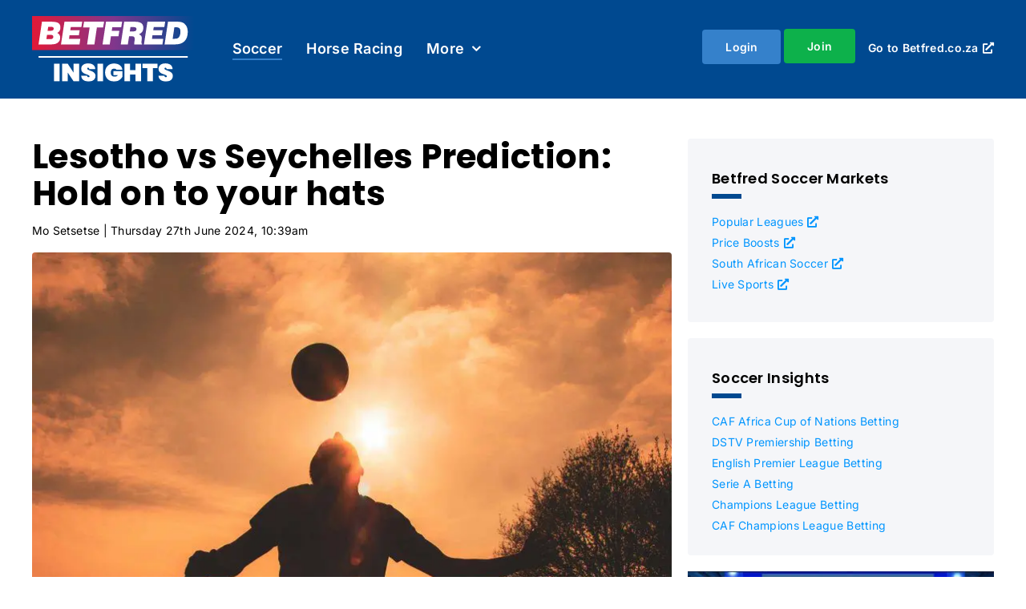

--- FILE ---
content_type: text/html; charset=UTF-8
request_url: https://insights.betfred.co.za/soccer/lesotho-seychelles-prediction-best-betting-tips-thursday-27-june-2024/
body_size: 186705
content:
<!DOCTYPE html>
<html class="avada-html-layout-wide avada-html-header-position-top" lang="en-ZA" prefix="og: http://ogp.me/ns# fb: http://ogp.me/ns/fb#">
<head>
	<meta http-equiv="X-UA-Compatible" content="IE=edge" />
	<meta http-equiv="Content-Type" content="text/html; charset=utf-8"/>
    <meta name="google-site-verification" content="09lv2xJ8bx1MYewK6MbSF4y1UQWmoe-S43-5x3OuSmM" />
	<meta name="viewport" content="width=device-width, initial-scale=1" />
	<meta name='robots' content='index, follow, max-image-preview:large, max-snippet:-1, max-video-preview:-1' />

	<!-- This site is optimized with the Yoast SEO plugin v26.8 - https://yoast.com/product/yoast-seo-wordpress/ -->
	<title>Lesotho vs Seychelles Prediction: Hold on to your hat | Betfred</title>
	<meta name="description" content="Lesotho vs Seychelles Prediction as the Betfred Insights ZA team provide their Betting Analysis on the COSAFA Cup match and pick out their Best Betting Tips" />
	<link rel="canonical" href="https://insights.betfred.co.za/soccer/lesotho-seychelles-prediction-best-betting-tips-thursday-27-june-2024/" />
	<meta property="og:locale" content="en_US" />
	<meta property="og:type" content="article" />
	<meta property="og:title" content="Lesotho vs Seychelles Prediction: Hold on to your hat | Betfred" />
	<meta property="og:description" content="Lesotho vs Seychelles Prediction as the Betfred Insights ZA team provide their Betting Analysis on the COSAFA Cup match and pick out their Best Betting Tips" />
	<meta property="og:url" content="https://insights.betfred.co.za/soccer/lesotho-seychelles-prediction-best-betting-tips-thursday-27-june-2024/" />
	<meta property="og:site_name" content="Betfred Insights" />
	<meta property="article:publisher" content="https://www.facebook.com/Betfred.southafrica/" />
	<meta property="article:published_time" content="2024-06-27T10:39:45+00:00" />
	<meta property="article:modified_time" content="2024-06-28T08:39:54+00:00" />
	<meta property="og:image" content="https://insights.betfred.co.za/wp-content/uploads/2024/06/Headed-ball.jpg" />
	<meta property="og:image:width" content="1600" />
	<meta property="og:image:height" content="900" />
	<meta property="og:image:type" content="image/jpeg" />
	<meta name="author" content="Mo Setsetse" />
	<meta name="twitter:card" content="summary_large_image" />
	<meta name="twitter:creator" content="@Betfred_sa" />
	<meta name="twitter:site" content="@Betfred_sa" />
	<meta name="twitter:label1" content="Written by" />
	<meta name="twitter:data1" content="Mo Setsetse" />
	<meta name="twitter:label2" content="Est. reading time" />
	<meta name="twitter:data2" content="4 minutes" />
	<script type="application/ld+json" class="yoast-schema-graph">{"@context":"https://schema.org","@graph":[{"@type":"Article","@id":"https://insights.betfred.co.za/soccer/lesotho-seychelles-prediction-best-betting-tips-thursday-27-june-2024/#article","isPartOf":{"@id":"https://insights.betfred.co.za/soccer/lesotho-seychelles-prediction-best-betting-tips-thursday-27-june-2024/"},"author":{"name":"Mo Setsetse","@id":"https://insights.betfred.co.za/#/schema/person/ace7f6c9b7208d08be49bc08158f3ca4"},"headline":"Lesotho vs Seychelles Prediction: Hold on to your hats","datePublished":"2024-06-27T10:39:45+00:00","dateModified":"2024-06-28T08:39:54+00:00","mainEntityOfPage":{"@id":"https://insights.betfred.co.za/soccer/lesotho-seychelles-prediction-best-betting-tips-thursday-27-june-2024/"},"wordCount":2101,"commentCount":0,"publisher":{"@id":"https://insights.betfred.co.za/#organization"},"image":{"@id":"https://insights.betfred.co.za/soccer/lesotho-seychelles-prediction-best-betting-tips-thursday-27-june-2024/#primaryimage"},"thumbnailUrl":"https://insights.betfred.co.za/wp-content/uploads/2024/06/Headed-ball.jpg","keywords":["Homepage Featured","Mo Setsetse","Soccer"],"articleSection":["Soccer"],"inLanguage":"en-ZA","potentialAction":[{"@type":"CommentAction","name":"Comment","target":["https://insights.betfred.co.za/soccer/lesotho-seychelles-prediction-best-betting-tips-thursday-27-june-2024/#respond"]}]},{"@type":"WebPage","@id":"https://insights.betfred.co.za/soccer/lesotho-seychelles-prediction-best-betting-tips-thursday-27-june-2024/","url":"https://insights.betfred.co.za/soccer/lesotho-seychelles-prediction-best-betting-tips-thursday-27-june-2024/","name":"Lesotho vs Seychelles Prediction: Hold on to your hat | Betfred","isPartOf":{"@id":"https://insights.betfred.co.za/#website"},"primaryImageOfPage":{"@id":"https://insights.betfred.co.za/soccer/lesotho-seychelles-prediction-best-betting-tips-thursday-27-june-2024/#primaryimage"},"image":{"@id":"https://insights.betfred.co.za/soccer/lesotho-seychelles-prediction-best-betting-tips-thursday-27-june-2024/#primaryimage"},"thumbnailUrl":"https://insights.betfred.co.za/wp-content/uploads/2024/06/Headed-ball.jpg","datePublished":"2024-06-27T10:39:45+00:00","dateModified":"2024-06-28T08:39:54+00:00","description":"Lesotho vs Seychelles Prediction as the Betfred Insights ZA team provide their Betting Analysis on the COSAFA Cup match and pick out their Best Betting Tips","breadcrumb":{"@id":"https://insights.betfred.co.za/soccer/lesotho-seychelles-prediction-best-betting-tips-thursday-27-june-2024/#breadcrumb"},"inLanguage":"en-ZA","potentialAction":[{"@type":"ReadAction","target":["https://insights.betfred.co.za/soccer/lesotho-seychelles-prediction-best-betting-tips-thursday-27-june-2024/"]}]},{"@type":"ImageObject","inLanguage":"en-ZA","@id":"https://insights.betfred.co.za/soccer/lesotho-seychelles-prediction-best-betting-tips-thursday-27-june-2024/#primaryimage","url":"https://insights.betfred.co.za/wp-content/uploads/2024/06/Headed-ball.jpg","contentUrl":"https://insights.betfred.co.za/wp-content/uploads/2024/06/Headed-ball.jpg","width":1600,"height":900},{"@type":"BreadcrumbList","@id":"https://insights.betfred.co.za/soccer/lesotho-seychelles-prediction-best-betting-tips-thursday-27-june-2024/#breadcrumb","itemListElement":[{"@type":"ListItem","position":1,"name":"Home","item":"https://insights.betfred.co.za/"},{"@type":"ListItem","position":2,"name":"Lesotho vs Seychelles Prediction: Hold on to your hats"}]},{"@type":"WebSite","@id":"https://insights.betfred.co.za/#website","url":"https://insights.betfred.co.za/","name":"Betfred Insights SA","description":"An Insight into Betting","publisher":{"@id":"https://insights.betfred.co.za/#organization"},"potentialAction":[{"@type":"SearchAction","target":{"@type":"EntryPoint","urlTemplate":"https://insights.betfred.co.za/?s={search_term_string}"},"query-input":{"@type":"PropertyValueSpecification","valueRequired":true,"valueName":"search_term_string"}}],"inLanguage":"en-ZA"},{"@type":"Organization","@id":"https://insights.betfred.co.za/#organization","name":"Betfred Insights South Africa","url":"https://insights.betfred.co.za/","logo":{"@type":"ImageObject","inLanguage":"en-ZA","@id":"https://insights.betfred.co.za/#/schema/logo/image/","url":"https://insights.betfred.co.za/wp-content/uploads/2023/04/betfred-logo.svg","contentUrl":"https://insights.betfred.co.za/wp-content/uploads/2023/04/betfred-logo.svg","width":185,"height":40,"caption":"Betfred Insights South Africa"},"image":{"@id":"https://insights.betfred.co.za/#/schema/logo/image/"},"sameAs":["https://www.facebook.com/Betfred.southafrica/","https://x.com/Betfred_sa"]},{"@type":"Person","@id":"https://insights.betfred.co.za/#/schema/person/ace7f6c9b7208d08be49bc08158f3ca4","name":"Mo Setsetse","image":{"@type":"ImageObject","inLanguage":"en-ZA","@id":"https://insights.betfred.co.za/#/schema/person/image/","url":"https://secure.gravatar.com/avatar/a35795f8d88b8249c581096b73eabe725d175ebf96b493ff8eb9ba79b890dd8f?s=96&d=mm&r=g","contentUrl":"https://secure.gravatar.com/avatar/a35795f8d88b8249c581096b73eabe725d175ebf96b493ff8eb9ba79b890dd8f?s=96&d=mm&r=g","caption":"Mo Setsetse"},"url":"https://insights.betfred.co.za/author/mo-setsetse/"}]}</script>
	<!-- / Yoast SEO plugin. -->


<link rel='dns-prefetch' href='//stats.wp.com' />
<link rel='dns-prefetch' href='//hb.wpmucdn.com' />
<link href='//hb.wpmucdn.com' rel='preconnect' />
<link rel="alternate" type="application/rss+xml" title="Betfred Insights &raquo; Feed" href="https://insights.betfred.co.za/feed/" />
<link rel="alternate" type="application/rss+xml" title="Betfred Insights &raquo; Comments Feed" href="https://insights.betfred.co.za/comments/feed/" />
		
		
		
				<link rel="alternate" type="application/rss+xml" title="Betfred Insights &raquo; Lesotho vs Seychelles Prediction: Hold on to your hats Comments Feed" href="https://insights.betfred.co.za/soccer/lesotho-seychelles-prediction-best-betting-tips-thursday-27-june-2024/feed/" />
<link rel="alternate" title="oEmbed (JSON)" type="application/json+oembed" href="https://insights.betfred.co.za/wp-json/oembed/1.0/embed?url=https%3A%2F%2Finsights.betfred.co.za%2Fsoccer%2Flesotho-seychelles-prediction-best-betting-tips-thursday-27-june-2024%2F" />
<link rel="alternate" title="oEmbed (XML)" type="text/xml+oembed" href="https://insights.betfred.co.za/wp-json/oembed/1.0/embed?url=https%3A%2F%2Finsights.betfred.co.za%2Fsoccer%2Flesotho-seychelles-prediction-best-betting-tips-thursday-27-june-2024%2F&#038;format=xml" />
					<meta name="description" content="Your Content Goes Here Button Text Your Content Goes Here  Button Text Your Content Goes Here   

Lesotho are a team that will come into this year&#039;s COSAFA Cup feeling like they have some unfinished business. especially when considering that they finished runners up last season. They will kick off their campaign against"/>
				
		<meta property="og:locale" content="en_ZA"/>
		<meta property="og:type" content="article"/>
		<meta property="og:site_name" content="Betfred Insights"/>
		<meta property="og:title" content="Lesotho vs Seychelles Prediction: Hold on to your hat | Betfred"/>
				<meta property="og:description" content="Your Content Goes Here Button Text Your Content Goes Here  Button Text Your Content Goes Here   

Lesotho are a team that will come into this year&#039;s COSAFA Cup feeling like they have some unfinished business. especially when considering that they finished runners up last season. They will kick off their campaign against"/>
				<meta property="og:url" content="https://insights.betfred.co.za/soccer/lesotho-seychelles-prediction-best-betting-tips-thursday-27-june-2024/"/>
										<meta property="article:published_time" content="2024-06-27T10:39:45+00:00"/>
							<meta property="article:modified_time" content="2024-06-28T08:39:54+00:00"/>
								<meta name="author" content="Mo Setsetse"/>
								<meta property="og:image" content="https://insights.betfred.co.za/wp-content/uploads/2024/06/Headed-ball.jpg"/>
		<meta property="og:image:width" content="1600"/>
		<meta property="og:image:height" content="900"/>
		<meta property="og:image:type" content="image/jpeg"/>
				<style id='wp-img-auto-sizes-contain-inline-css' type='text/css'>
img:is([sizes=auto i],[sizes^="auto," i]){contain-intrinsic-size:3000px 1500px}
/*# sourceURL=wp-img-auto-sizes-contain-inline-css */
</style>
<style id='wp-block-library-inline-css' type='text/css'>
:root{--wp-block-synced-color:#7a00df;--wp-block-synced-color--rgb:122,0,223;--wp-bound-block-color:var(--wp-block-synced-color);--wp-editor-canvas-background:#ddd;--wp-admin-theme-color:#007cba;--wp-admin-theme-color--rgb:0,124,186;--wp-admin-theme-color-darker-10:#006ba1;--wp-admin-theme-color-darker-10--rgb:0,107,160.5;--wp-admin-theme-color-darker-20:#005a87;--wp-admin-theme-color-darker-20--rgb:0,90,135;--wp-admin-border-width-focus:2px}@media (min-resolution:192dpi){:root{--wp-admin-border-width-focus:1.5px}}.wp-element-button{cursor:pointer}:root .has-very-light-gray-background-color{background-color:#eee}:root .has-very-dark-gray-background-color{background-color:#313131}:root .has-very-light-gray-color{color:#eee}:root .has-very-dark-gray-color{color:#313131}:root .has-vivid-green-cyan-to-vivid-cyan-blue-gradient-background{background:linear-gradient(135deg,#00d084,#0693e3)}:root .has-purple-crush-gradient-background{background:linear-gradient(135deg,#34e2e4,#4721fb 50%,#ab1dfe)}:root .has-hazy-dawn-gradient-background{background:linear-gradient(135deg,#faaca8,#dad0ec)}:root .has-subdued-olive-gradient-background{background:linear-gradient(135deg,#fafae1,#67a671)}:root .has-atomic-cream-gradient-background{background:linear-gradient(135deg,#fdd79a,#004a59)}:root .has-nightshade-gradient-background{background:linear-gradient(135deg,#330968,#31cdcf)}:root .has-midnight-gradient-background{background:linear-gradient(135deg,#020381,#2874fc)}:root{--wp--preset--font-size--normal:16px;--wp--preset--font-size--huge:42px}.has-regular-font-size{font-size:1em}.has-larger-font-size{font-size:2.625em}.has-normal-font-size{font-size:var(--wp--preset--font-size--normal)}.has-huge-font-size{font-size:var(--wp--preset--font-size--huge)}.has-text-align-center{text-align:center}.has-text-align-left{text-align:left}.has-text-align-right{text-align:right}.has-fit-text{white-space:nowrap!important}#end-resizable-editor-section{display:none}.aligncenter{clear:both}.items-justified-left{justify-content:flex-start}.items-justified-center{justify-content:center}.items-justified-right{justify-content:flex-end}.items-justified-space-between{justify-content:space-between}.screen-reader-text{border:0;clip-path:inset(50%);height:1px;margin:-1px;overflow:hidden;padding:0;position:absolute;width:1px;word-wrap:normal!important}.screen-reader-text:focus{background-color:#ddd;clip-path:none;color:#444;display:block;font-size:1em;height:auto;left:5px;line-height:normal;padding:15px 23px 14px;text-decoration:none;top:5px;width:auto;z-index:100000}html :where(.has-border-color){border-style:solid}html :where([style*=border-top-color]){border-top-style:solid}html :where([style*=border-right-color]){border-right-style:solid}html :where([style*=border-bottom-color]){border-bottom-style:solid}html :where([style*=border-left-color]){border-left-style:solid}html :where([style*=border-width]){border-style:solid}html :where([style*=border-top-width]){border-top-style:solid}html :where([style*=border-right-width]){border-right-style:solid}html :where([style*=border-bottom-width]){border-bottom-style:solid}html :where([style*=border-left-width]){border-left-style:solid}html :where(img[class*=wp-image-]){height:auto;max-width:100%}:where(figure){margin:0 0 1em}html :where(.is-position-sticky){--wp-admin--admin-bar--position-offset:var(--wp-admin--admin-bar--height,0px)}@media screen and (max-width:600px){html :where(.is-position-sticky){--wp-admin--admin-bar--position-offset:0px}}

/*# sourceURL=wp-block-library-inline-css */
</style><style id='global-styles-inline-css' type='text/css'>
:root{--wp--preset--aspect-ratio--square: 1;--wp--preset--aspect-ratio--4-3: 4/3;--wp--preset--aspect-ratio--3-4: 3/4;--wp--preset--aspect-ratio--3-2: 3/2;--wp--preset--aspect-ratio--2-3: 2/3;--wp--preset--aspect-ratio--16-9: 16/9;--wp--preset--aspect-ratio--9-16: 9/16;--wp--preset--color--black: #000000;--wp--preset--color--cyan-bluish-gray: #abb8c3;--wp--preset--color--white: #ffffff;--wp--preset--color--pale-pink: #f78da7;--wp--preset--color--vivid-red: #cf2e2e;--wp--preset--color--luminous-vivid-orange: #ff6900;--wp--preset--color--luminous-vivid-amber: #fcb900;--wp--preset--color--light-green-cyan: #7bdcb5;--wp--preset--color--vivid-green-cyan: #00d084;--wp--preset--color--pale-cyan-blue: #8ed1fc;--wp--preset--color--vivid-cyan-blue: #0693e3;--wp--preset--color--vivid-purple: #9b51e0;--wp--preset--color--awb-color-1: #ffffff;--wp--preset--color--awb-color-2: #f9f9fb;--wp--preset--color--awb-color-3: #f2f3f5;--wp--preset--color--awb-color-4: #65bd7d;--wp--preset--color--awb-color-5: #198fd9;--wp--preset--color--awb-color-6: #434549;--wp--preset--color--awb-color-7: #212326;--wp--preset--color--awb-color-8: #141617;--wp--preset--color--awb-color-custom-2: #ccd3e3;--wp--preset--color--awb-color-custom-3: #caddea;--wp--preset--color--awb-color-custom-4: #fa972c;--wp--preset--color--awb-color-custom-5: #e31836;--wp--preset--color--awb-color-custom-6: #ffdf01;--wp--preset--color--awb-color-custom-7: #82368c;--wp--preset--color--awb-color-custom-8: #004990;--wp--preset--color--awb-color-custom-9: #e31836;--wp--preset--color--awb-color-custom-10: #f57aff;--wp--preset--color--awb-color-custom-11: #f6f6f6;--wp--preset--color--awb-color-custom-12: #cccccc;--wp--preset--color--awb-color-custom-13: #0db14b;--wp--preset--color--awb-color-custom-14: #008d00;--wp--preset--color--awb-color-custom-15: #3581cb;--wp--preset--color--awb-color-custom-16: #2a5caa;--wp--preset--color--awb-color-custom-17: #60a8ed;--wp--preset--color--awb-color-custom-18: #0095fe;--wp--preset--color--awb-color-custom-19: #002c5c;--wp--preset--color--awb-color-custom-20: #004990;--wp--preset--color--awb-color-custom-21: #0a5bab;--wp--preset--color--awb-color-custom-22: #000000;--wp--preset--color--awb-color-custom-23: #19191b;--wp--preset--color--awb-color-custom-24: #323232;--wp--preset--color--awb-color-custom-25: #363636;--wp--preset--color--awb-color-custom-26: #48484c;--wp--preset--color--awb-color-custom-27: #979797;--wp--preset--color--awb-color-custom-28: #a0a0a0;--wp--preset--color--awb-color-custom-29: #b3b3b3;--wp--preset--color--awb-color-custom-30: #c3c3c3;--wp--preset--color--awb-color-custom-31: #e6e6e6;--wp--preset--color--awb-color-custom-32: #f5f5f5;--wp--preset--color--awb-color-custom-33: #ffffff;--wp--preset--gradient--vivid-cyan-blue-to-vivid-purple: linear-gradient(135deg,rgb(6,147,227) 0%,rgb(155,81,224) 100%);--wp--preset--gradient--light-green-cyan-to-vivid-green-cyan: linear-gradient(135deg,rgb(122,220,180) 0%,rgb(0,208,130) 100%);--wp--preset--gradient--luminous-vivid-amber-to-luminous-vivid-orange: linear-gradient(135deg,rgb(252,185,0) 0%,rgb(255,105,0) 100%);--wp--preset--gradient--luminous-vivid-orange-to-vivid-red: linear-gradient(135deg,rgb(255,105,0) 0%,rgb(207,46,46) 100%);--wp--preset--gradient--very-light-gray-to-cyan-bluish-gray: linear-gradient(135deg,rgb(238,238,238) 0%,rgb(169,184,195) 100%);--wp--preset--gradient--cool-to-warm-spectrum: linear-gradient(135deg,rgb(74,234,220) 0%,rgb(151,120,209) 20%,rgb(207,42,186) 40%,rgb(238,44,130) 60%,rgb(251,105,98) 80%,rgb(254,248,76) 100%);--wp--preset--gradient--blush-light-purple: linear-gradient(135deg,rgb(255,206,236) 0%,rgb(152,150,240) 100%);--wp--preset--gradient--blush-bordeaux: linear-gradient(135deg,rgb(254,205,165) 0%,rgb(254,45,45) 50%,rgb(107,0,62) 100%);--wp--preset--gradient--luminous-dusk: linear-gradient(135deg,rgb(255,203,112) 0%,rgb(199,81,192) 50%,rgb(65,88,208) 100%);--wp--preset--gradient--pale-ocean: linear-gradient(135deg,rgb(255,245,203) 0%,rgb(182,227,212) 50%,rgb(51,167,181) 100%);--wp--preset--gradient--electric-grass: linear-gradient(135deg,rgb(202,248,128) 0%,rgb(113,206,126) 100%);--wp--preset--gradient--midnight: linear-gradient(135deg,rgb(2,3,129) 0%,rgb(40,116,252) 100%);--wp--preset--font-size--small: 15px;--wp--preset--font-size--medium: 20px;--wp--preset--font-size--large: 30px;--wp--preset--font-size--x-large: 42px;--wp--preset--font-size--normal: 20px;--wp--preset--font-size--xlarge: 40px;--wp--preset--font-size--huge: 60px;--wp--preset--spacing--20: 0.44rem;--wp--preset--spacing--30: 0.67rem;--wp--preset--spacing--40: 1rem;--wp--preset--spacing--50: 1.5rem;--wp--preset--spacing--60: 2.25rem;--wp--preset--spacing--70: 3.38rem;--wp--preset--spacing--80: 5.06rem;--wp--preset--shadow--natural: 6px 6px 9px rgba(0, 0, 0, 0.2);--wp--preset--shadow--deep: 12px 12px 50px rgba(0, 0, 0, 0.4);--wp--preset--shadow--sharp: 6px 6px 0px rgba(0, 0, 0, 0.2);--wp--preset--shadow--outlined: 6px 6px 0px -3px rgb(255, 255, 255), 6px 6px rgb(0, 0, 0);--wp--preset--shadow--crisp: 6px 6px 0px rgb(0, 0, 0);}:where(.is-layout-flex){gap: 0.5em;}:where(.is-layout-grid){gap: 0.5em;}body .is-layout-flex{display: flex;}.is-layout-flex{flex-wrap: wrap;align-items: center;}.is-layout-flex > :is(*, div){margin: 0;}body .is-layout-grid{display: grid;}.is-layout-grid > :is(*, div){margin: 0;}:where(.wp-block-columns.is-layout-flex){gap: 2em;}:where(.wp-block-columns.is-layout-grid){gap: 2em;}:where(.wp-block-post-template.is-layout-flex){gap: 1.25em;}:where(.wp-block-post-template.is-layout-grid){gap: 1.25em;}.has-black-color{color: var(--wp--preset--color--black) !important;}.has-cyan-bluish-gray-color{color: var(--wp--preset--color--cyan-bluish-gray) !important;}.has-white-color{color: var(--wp--preset--color--white) !important;}.has-pale-pink-color{color: var(--wp--preset--color--pale-pink) !important;}.has-vivid-red-color{color: var(--wp--preset--color--vivid-red) !important;}.has-luminous-vivid-orange-color{color: var(--wp--preset--color--luminous-vivid-orange) !important;}.has-luminous-vivid-amber-color{color: var(--wp--preset--color--luminous-vivid-amber) !important;}.has-light-green-cyan-color{color: var(--wp--preset--color--light-green-cyan) !important;}.has-vivid-green-cyan-color{color: var(--wp--preset--color--vivid-green-cyan) !important;}.has-pale-cyan-blue-color{color: var(--wp--preset--color--pale-cyan-blue) !important;}.has-vivid-cyan-blue-color{color: var(--wp--preset--color--vivid-cyan-blue) !important;}.has-vivid-purple-color{color: var(--wp--preset--color--vivid-purple) !important;}.has-black-background-color{background-color: var(--wp--preset--color--black) !important;}.has-cyan-bluish-gray-background-color{background-color: var(--wp--preset--color--cyan-bluish-gray) !important;}.has-white-background-color{background-color: var(--wp--preset--color--white) !important;}.has-pale-pink-background-color{background-color: var(--wp--preset--color--pale-pink) !important;}.has-vivid-red-background-color{background-color: var(--wp--preset--color--vivid-red) !important;}.has-luminous-vivid-orange-background-color{background-color: var(--wp--preset--color--luminous-vivid-orange) !important;}.has-luminous-vivid-amber-background-color{background-color: var(--wp--preset--color--luminous-vivid-amber) !important;}.has-light-green-cyan-background-color{background-color: var(--wp--preset--color--light-green-cyan) !important;}.has-vivid-green-cyan-background-color{background-color: var(--wp--preset--color--vivid-green-cyan) !important;}.has-pale-cyan-blue-background-color{background-color: var(--wp--preset--color--pale-cyan-blue) !important;}.has-vivid-cyan-blue-background-color{background-color: var(--wp--preset--color--vivid-cyan-blue) !important;}.has-vivid-purple-background-color{background-color: var(--wp--preset--color--vivid-purple) !important;}.has-black-border-color{border-color: var(--wp--preset--color--black) !important;}.has-cyan-bluish-gray-border-color{border-color: var(--wp--preset--color--cyan-bluish-gray) !important;}.has-white-border-color{border-color: var(--wp--preset--color--white) !important;}.has-pale-pink-border-color{border-color: var(--wp--preset--color--pale-pink) !important;}.has-vivid-red-border-color{border-color: var(--wp--preset--color--vivid-red) !important;}.has-luminous-vivid-orange-border-color{border-color: var(--wp--preset--color--luminous-vivid-orange) !important;}.has-luminous-vivid-amber-border-color{border-color: var(--wp--preset--color--luminous-vivid-amber) !important;}.has-light-green-cyan-border-color{border-color: var(--wp--preset--color--light-green-cyan) !important;}.has-vivid-green-cyan-border-color{border-color: var(--wp--preset--color--vivid-green-cyan) !important;}.has-pale-cyan-blue-border-color{border-color: var(--wp--preset--color--pale-cyan-blue) !important;}.has-vivid-cyan-blue-border-color{border-color: var(--wp--preset--color--vivid-cyan-blue) !important;}.has-vivid-purple-border-color{border-color: var(--wp--preset--color--vivid-purple) !important;}.has-vivid-cyan-blue-to-vivid-purple-gradient-background{background: var(--wp--preset--gradient--vivid-cyan-blue-to-vivid-purple) !important;}.has-light-green-cyan-to-vivid-green-cyan-gradient-background{background: var(--wp--preset--gradient--light-green-cyan-to-vivid-green-cyan) !important;}.has-luminous-vivid-amber-to-luminous-vivid-orange-gradient-background{background: var(--wp--preset--gradient--luminous-vivid-amber-to-luminous-vivid-orange) !important;}.has-luminous-vivid-orange-to-vivid-red-gradient-background{background: var(--wp--preset--gradient--luminous-vivid-orange-to-vivid-red) !important;}.has-very-light-gray-to-cyan-bluish-gray-gradient-background{background: var(--wp--preset--gradient--very-light-gray-to-cyan-bluish-gray) !important;}.has-cool-to-warm-spectrum-gradient-background{background: var(--wp--preset--gradient--cool-to-warm-spectrum) !important;}.has-blush-light-purple-gradient-background{background: var(--wp--preset--gradient--blush-light-purple) !important;}.has-blush-bordeaux-gradient-background{background: var(--wp--preset--gradient--blush-bordeaux) !important;}.has-luminous-dusk-gradient-background{background: var(--wp--preset--gradient--luminous-dusk) !important;}.has-pale-ocean-gradient-background{background: var(--wp--preset--gradient--pale-ocean) !important;}.has-electric-grass-gradient-background{background: var(--wp--preset--gradient--electric-grass) !important;}.has-midnight-gradient-background{background: var(--wp--preset--gradient--midnight) !important;}.has-small-font-size{font-size: var(--wp--preset--font-size--small) !important;}.has-medium-font-size{font-size: var(--wp--preset--font-size--medium) !important;}.has-large-font-size{font-size: var(--wp--preset--font-size--large) !important;}.has-x-large-font-size{font-size: var(--wp--preset--font-size--x-large) !important;}
/*# sourceURL=global-styles-inline-css */
</style>

<style id='classic-theme-styles-inline-css' type='text/css'>
/*! This file is auto-generated */
.wp-block-button__link{color:#fff;background-color:#32373c;border-radius:9999px;box-shadow:none;text-decoration:none;padding:calc(.667em + 2px) calc(1.333em + 2px);font-size:1.125em}.wp-block-file__button{background:#32373c;color:#fff;text-decoration:none}
/*# sourceURL=/wp-includes/css/classic-themes.min.css */
</style>
<link rel='stylesheet' id='wphb-1-css' href='https://insights.betfred.co.za/wp-content/uploads/hummingbird-assets/71bcdf520d1d698a46eea86496933826.css' type='text/css' media='all' />
<link rel='stylesheet' id='fusion-dynamic-css-css' href='https://insights.betfred.co.za/wp-content/uploads/fusion-styles/bacfad31fec1ab630d961cc928e595c6.min.css' type='text/css' media='all' />
<script type="text/javascript" src="https://hb.wpmucdn.com/insights.betfred.co.za/1f4e20d5-514a-4123-b780-4ca573358fc2.js" id="jquery-core-js"></script>
<link rel="https://api.w.org/" href="https://insights.betfred.co.za/wp-json/" /><link rel="alternate" title="JSON" type="application/json" href="https://insights.betfred.co.za/wp-json/wp/v2/posts/137516" /><link rel="EditURI" type="application/rsd+xml" title="RSD" href="https://insights.betfred.co.za/xmlrpc.php?rsd" />
<meta name="generator" content="WordPress 6.9" />
<link rel='shortlink' href='https://insights.betfred.co.za/?p=137516' />
	<style>img#wpstats{display:none}</style>
		<style type="text/css" id="css-fb-visibility">@media screen and (max-width: 640px){.fusion-no-small-visibility{display:none !important;}body .sm-text-align-center{text-align:center !important;}body .sm-text-align-left{text-align:left !important;}body .sm-text-align-right{text-align:right !important;}body .sm-flex-align-center{justify-content:center !important;}body .sm-flex-align-flex-start{justify-content:flex-start !important;}body .sm-flex-align-flex-end{justify-content:flex-end !important;}body .sm-mx-auto{margin-left:auto !important;margin-right:auto !important;}body .sm-ml-auto{margin-left:auto !important;}body .sm-mr-auto{margin-right:auto !important;}body .fusion-absolute-position-small{position:absolute;top:auto;width:100%;}.awb-sticky.awb-sticky-small{ position: sticky; top: var(--awb-sticky-offset,0); }}@media screen and (min-width: 641px) and (max-width: 1024px){.fusion-no-medium-visibility{display:none !important;}body .md-text-align-center{text-align:center !important;}body .md-text-align-left{text-align:left !important;}body .md-text-align-right{text-align:right !important;}body .md-flex-align-center{justify-content:center !important;}body .md-flex-align-flex-start{justify-content:flex-start !important;}body .md-flex-align-flex-end{justify-content:flex-end !important;}body .md-mx-auto{margin-left:auto !important;margin-right:auto !important;}body .md-ml-auto{margin-left:auto !important;}body .md-mr-auto{margin-right:auto !important;}body .fusion-absolute-position-medium{position:absolute;top:auto;width:100%;}.awb-sticky.awb-sticky-medium{ position: sticky; top: var(--awb-sticky-offset,0); }}@media screen and (min-width: 1025px){.fusion-no-large-visibility{display:none !important;}body .lg-text-align-center{text-align:center !important;}body .lg-text-align-left{text-align:left !important;}body .lg-text-align-right{text-align:right !important;}body .lg-flex-align-center{justify-content:center !important;}body .lg-flex-align-flex-start{justify-content:flex-start !important;}body .lg-flex-align-flex-end{justify-content:flex-end !important;}body .lg-mx-auto{margin-left:auto !important;margin-right:auto !important;}body .lg-ml-auto{margin-left:auto !important;}body .lg-mr-auto{margin-right:auto !important;}body .fusion-absolute-position-large{position:absolute;top:auto;width:100%;}.awb-sticky.awb-sticky-large{ position: sticky; top: var(--awb-sticky-offset,0); }}</style>
<!-- Meta Pixel Code -->
<script type='text/javascript'>
!function(f,b,e,v,n,t,s){if(f.fbq)return;n=f.fbq=function(){n.callMethod?
n.callMethod.apply(n,arguments):n.queue.push(arguments)};if(!f._fbq)f._fbq=n;
n.push=n;n.loaded=!0;n.version='2.0';n.queue=[];t=b.createElement(e);t.async=!0;
t.src=v;s=b.getElementsByTagName(e)[0];s.parentNode.insertBefore(t,s)}(window,
document,'script','https://connect.facebook.net/en_US/fbevents.js?v=next');
</script>
<!-- End Meta Pixel Code -->

          <script type='text/javascript'>
            var url = window.location.origin + '?ob=open-bridge';
            fbq('set', 'openbridge', '1243560636250494', url);
          </script>
        <script type='text/javascript'>fbq('init', '1243560636250494', {}, {
    "agent": "wordpress-6.9-4.1.0"
})</script><script type='text/javascript'>
    fbq('track', 'PageView', []);
  </script><style type="text/css">.recentcomments a{display:inline !important;padding:0 !important;margin:0 !important;}</style><link rel="icon" href="https://insights.betfred.co.za/wp-content/uploads/2023/07/cropped-Betfred_Insights_Favicon_Insights_Fav_Grad-32x32.png" sizes="32x32" />
<link rel="icon" href="https://insights.betfred.co.za/wp-content/uploads/2023/07/cropped-Betfred_Insights_Favicon_Insights_Fav_Grad-192x192.png" sizes="192x192" />
<link rel="apple-touch-icon" href="https://insights.betfred.co.za/wp-content/uploads/2023/07/cropped-Betfred_Insights_Favicon_Insights_Fav_Grad-180x180.png" />
<meta name="msapplication-TileImage" content="https://insights.betfred.co.za/wp-content/uploads/2023/07/cropped-Betfred_Insights_Favicon_Insights_Fav_Grad-270x270.png" />
		<script type="text/javascript">
			var doc = document.documentElement;
			doc.setAttribute( 'data-useragent', navigator.userAgent );
		</script>
		<style type="text/css" id="fusion-builder-template-header-css">/* Desktop menu - No wrapping links in nav */
#menu-betfred-blog-header-menu-desktop,
#header-go-to-bf-desktop p a{
  flex-wrap: nowrap !important;
  white-space: nowrap !important;
  color: #ffffff !important;
}
#header-go-to-bf-desktop p a:hover {
 text-decoration: underline !important;
}

@media(max-width:1080px) {
  #blog-nav--login-btn,
  #blog-nav--join-btn {
    padding: 20px 40px !important;
    width: 54px !important;
    height: 30px !important;
  }
  #blog-nav--login-btn span,
  #blog-nav--join-btn span,
  #header-go-to-bf-desktop p{
    font-size: 12px !important;
  }
}


/* Desktop Navlinks & CTAs - Smaller size on tablet(ish) */
@media(max-width:1040px) {
  #menu-betfred-blog-header-menu-desktop--container > div {
    margin-left: 0px !important; 
  }
  #menu-betfred-blog-header-menu-desktop li,
  {
   font-size: 14px !important;
   margin-left: 3px !important;
   margin-right: 3px !important;
  } 
}

@media(max-width:990px) {
 #menu-betfred-blog-header-menu-desktop li,
  {
   font-size: 14px !important;
   margin-left: 3px !important;
   margin-right: 3px !important;
  }
}

@media(max-width:640px) {
 #blog-nav--login-btn,
  #blog-nav--join-btn {
    padding: 8px !important;
    width: 54px !important;
    height: 30px !important;
  }
  #blog-nav--login-btn span,
  #blog-nav--join-btn span,
  #header-go-to-bf-desktop p{
    font-size: 12px !important;
  }
}

/* Desktop - Sub Menu styles */
.awb-menu__sub-ul li:first-of-type {
 padding-top: 16px !important;
} 
.awb-menu__sub-ul li:last-of-type {
 padding-bottom: 16px !important;
} 
.awb-menu__sub-ul .awb-menu__sub-ul_main li a span {
 font-weight: 400 !important;
}

/* Mobile menu */
#menu-betfred-blog-header-menu-mobile {
  display: flex !important;
  flex-direction: row !important;
  justify-content: start;
} 
#menu-betfred-blog-header-menu-mobile li a span {
  white-space: nowrap !important;
} 

.awb-menu.collapse-enabled li.current-menu-item>a .menu-text{
 border-bottom: 1px solid #60a8ed !important;
}</style><style type="text/css" id="fusion-builder-page-css">@media(max-width:640px){ html:not(.avada-has-site-width-percent) #main { padding-left: 20px !important; padding-right: 20px !important; } } /* .post-content #postofWeekSec .fusion-text p { padding-left: 35px !important; padding-right: 35px !important; } */ .post-content #postofWeekSec blockquote { border: 1px solid #f2f3f5 !important; background-color: #f2f3f5 !important; width: 100%; margin: 0 0 30px 0 !important; padding: 60px 30px 60px 30px !important; border-radius: 4px !important; } .post-content #postofWeekSec blockquote p { font-size: 24px !important; } .post-content #postofWeekSec blockquote p:first-of-type { font-style: normal !important; font-weight: bold !important; } @media(max-width:1024px) { .post-content #postofWeekSec blockquote { padding: 40px 20px 40px 20px !important; margin: 0 0 30px 0 !important; } .post-content #postofWeekSec blockquote p { font-size: 20px !important; } } @media(max-width:640px) { .post-content #postofWeekSec .fusion-text p { font-size: 16px !important; } } 
@media(max-width:640px){ html:not(.avada-has-site-width-percent) #main { padding-left: 15px !important; padding-right: 15px !important; } } .post-content #postofWeekSec blockquote { border: 1px solid #f2f3f5 !important; background-color: #f2f3f5 !important; width: 100%; margin: 0 0 30px 0 !important; padding: 60px 30px 60px 30px !important; border-radius: 4px !important; } .post-content #postofWeekSec blockquote p { font-size: 24px !important; } .post-content #postofWeekSec blockquote p:first-of-type { font-style: normal !important; font-weight: bold !important; } @media(max-width:1024px) { .post-content #postofWeekSec blockquote { padding: 40px 20px 40px 20px !important; } .post-content #postofWeekSec blockquote p { font-size: 20px !important; } } @media(max-width:640px) { .post-content #postofWeekSec .fusion-text p { font-size: 14px !important; } } 


#meta-info {
  --awb-padding-left: 0 !important;
}
@media only screen and (max-width: 640px) {
  #meta-info {
  --awb-padding-left-small: 0 !important;
}
  #meta-info .fusion-button {
  padding: 0 !important;
  margin: 0 0 4px 0 !important;
  display: block !important;
}
#meta-info > div.fusion-column-wrapper > div:first-child a:hover {
  text-decoration: underline !important;
}
#meta-info div.fusion-text p {
  margin: 0 !important;
}
}

#new-article-btn {
  padding: 0 !important;
  display: block !important;
  margin: 0 !important;
}
#new-article-btn span:hover {
   text-decoration: underline;
}</style>
	<!-- Google Tag Manager -->
<script>(function(w,d,s,l,i){w[l]=w[l]||[];w[l].push({'gtm.start':
new Date().getTime(),event:'gtm.js'});var f=d.getElementsByTagName(s)[0],
j=d.createElement(s),dl=l!='dataLayer'?'&l='+l:'';j.async=true;j.src=
'https://www.googletagmanager.com/gtm.js?id='+i+dl;f.parentNode.insertBefore(j,f);
})(window,document,'script','dataLayer','GTM-PKTTPZHX');</script>
<!-- End Google Tag Manager -->
<meta name="google-site-verification" content="ZN__RL6-ol4B0k8snHq38FLNZhwf4W_3rsbUVfZwTJk" />
<meta name="facebook-domain-verification" content="5f0dnmbhqqr913gjahz6i1icdtcvxf" /></head>

<body class="wp-singular post-template-default single single-post postid-137516 single-format-standard wp-custom-logo wp-theme-Avada wp-child-theme-AvadaTheme fusion-image-hovers fusion-pagination-sizing fusion-button_type-flat fusion-button_span-no fusion-button_gradient-linear avada-image-rollover-circle-no avada-image-rollover-yes avada-image-rollover-direction-fade fusion-body ltr fusion-sticky-header no-tablet-sticky-header no-mobile-sticky-header no-mobile-slidingbar no-mobile-totop fusion-sub-menu-fade mobile-logo-pos-left layout-wide-mode avada-has-boxed-modal-shadow-none layout-scroll-offset-full avada-has-zero-margin-offset-top fusion-top-header menu-text-align-center mobile-menu-design-classic fusion-show-pagination-text fusion-header-layout-v3 avada-responsive avada-footer-fx-none avada-menu-highlight-style-bar fusion-search-form-clean fusion-main-menu-search-overlay fusion-avatar-circle avada-dropdown-styles avada-blog-layout-large avada-blog-archive-layout-large avada-header-shadow-no avada-menu-icon-position-left avada-has-megamenu-shadow avada-has-mobile-menu-search avada-has-main-nav-search-icon avada-has-breadcrumb-mobile-hidden avada-has-titlebar-hide avada-header-border-color-full-transparent avada-has-pagination-width_height avada-flyout-menu-direction-fade avada-ec-views-v1" data-awb-post-id="137516">

	
<!-- Meta Pixel Code -->
<noscript>
<img height="1" width="1" style="display:none" alt="fbpx"
src="https://www.facebook.com/tr?id=1243560636250494&ev=PageView&noscript=1" />
</noscript>
<!-- End Meta Pixel Code -->
	<a class="skip-link screen-reader-text" href="#content">Skip to content</a>

	<div id="boxed-wrapper">
		
		<div id="wrapper" class="fusion-wrapper">
			<div id="home" style="position:relative;top:-1px;"></div>

												<div class="fusion-tb-header"><div class="fusion-fullwidth fullwidth-box fusion-builder-row-1 fusion-flex-container nonhundred-percent-fullwidth non-hundred-percent-height-scrolling fusion-no-small-visibility fusion-no-medium-visibility fusion-custom-z-index" style="--awb-border-radius-top-left:0px;--awb-border-radius-top-right:0px;--awb-border-radius-bottom-right:0px;--awb-border-radius-bottom-left:0px;--awb-z-index:999;--awb-padding-top:20px;--awb-padding-bottom:20px;--awb-padding-bottom-medium:8px;--awb-padding-right-small:15px;--awb-padding-left-small:15px;--awb-background-color:var(--awb-custom_color_8);--awb-flex-wrap:wrap;" ><div class="fusion-builder-row fusion-row fusion-flex-align-items-center fusion-flex-justify-content-space-between fusion-flex-content-wrap" style="max-width:1248px;margin-left: calc(-4% / 2 );margin-right: calc(-4% / 2 );"><div class="fusion-layout-column fusion_builder_column fusion-builder-column-0 fusion_builder_column_1_5 1_5 fusion-flex-column" style="--awb-bg-size:cover;--awb-width-large:20%;--awb-margin-top-large:0px;--awb-spacing-right-large:9.6%;--awb-margin-bottom-large:0px;--awb-spacing-left-large:9.6%;--awb-width-medium:16.666666666667%;--awb-order-medium:0;--awb-spacing-right-medium:11.52%;--awb-spacing-left-medium:11.52%;--awb-width-small:45%;--awb-order-small:2;--awb-spacing-right-small:4.2666666666667%;--awb-spacing-left-small:4.2666666666667%;"><div class="fusion-column-wrapper fusion-column-has-shadow fusion-flex-justify-content-flex-start fusion-content-layout-row"><div class="fusion-image-element " style="--awb-caption-title-font-family:var(--h2_typography-font-family);--awb-caption-title-font-weight:var(--h2_typography-font-weight);--awb-caption-title-font-style:var(--h2_typography-font-style);--awb-caption-title-size:var(--h2_typography-font-size);--awb-caption-title-transform:var(--h2_typography-text-transform);--awb-caption-title-line-height:var(--h2_typography-line-height);--awb-caption-title-letter-spacing:var(--h2_typography-letter-spacing);"><span class=" fusion-imageframe imageframe-none imageframe-1 hover-type-none"><a class="fusion-no-lightbox" href="https://insights.betfred.co.za/" target="_self" aria-label="Insights_1_logo"><img decoding="async" width="293" height="119" src="data:image/svg+xml,%3Csvg%20xmlns%3D%27http%3A%2F%2Fwww.w3.org%2F2000%2Fsvg%27%20width%3D%27293%27%20height%3D%27119%27%20viewBox%3D%270%200%20293%20119%27%3E%3Crect%20width%3D%27293%27%20height%3D%27119%27%20fill-opacity%3D%220%22%2F%3E%3C%2Fsvg%3E" data-orig-src="https://insights.betfred.co.za/wp-content/uploads/2024/05/Insights_1_logo.svg" alt class="lazyload img-responsive wp-image-135260"/></a></span></div></div></div><div class="fusion-layout-column fusion_builder_column fusion-builder-column-1 fusion_builder_column_3_5 3_5 fusion-flex-column" style="--awb-z-index:100;--awb-z-index-hover:100;--awb-padding-right-small:0px;--awb-padding-left-small:0px;--awb-bg-size:cover;--awb-width-large:60%;--awb-margin-top-large:0px;--awb-spacing-right-large:3.2%;--awb-margin-bottom-large:0px;--awb-spacing-left-large:3.2%;--awb-width-medium:66.667%;--awb-order-medium:0;--awb-spacing-right-medium:2.879985600072%;--awb-spacing-left-medium:0px;--awb-width-small:10%;--awb-order-small:1;--awb-spacing-right-small:19.2%;--awb-spacing-left-small:0px;" id="menu-betfred-blog-header-menu-desktop--container"><div class="fusion-column-wrapper fusion-column-has-shadow fusion-flex-justify-content-flex-start fusion-content-layout-row fusion-flex-align-items-center fusion-content-nowrap"><nav class="awb-menu awb-menu_row awb-menu_em-hover mobile-mode-collapse-to-button awb-menu_icons-left awb-menu_dc-yes mobile-trigger-fullwidth-off awb-menu_mobile-accordion awb-menu_indent-left close-on-outer-click-yes mobile-size-full-absolute loading mega-menu-loading awb-menu_desktop awb-menu_dropdown awb-menu_expand-right awb-menu_transition-slide_down" style="--awb-font-size:18px;--awb-line-height:var(--awb-custom_typography_1-line-height);--awb-text-transform:var(--awb-custom_typography_1-text-transform);--awb-gap:30px;--awb-align-items:center;--awb-border-bottom:2px;--awb-color:var(--awb-custom_color_33);--awb-letter-spacing:var(--awb-custom_typography_1-letter-spacing);--awb-active-color:var(--awb-custom_color_33);--awb-active-border-bottom:2px;--awb-active-border-color:var(--awb-custom_color_15);--awb-submenu-color:var(--awb-custom_color_22);--awb-submenu-bg:var(--awb-custom_color_33);--awb-submenu-sep-color:var(--awb-custom_color_33);--awb-submenu-items-padding-top:16px;--awb-submenu-items-padding-right:16px;--awb-submenu-items-padding-bottom:16px;--awb-submenu-items-padding-left:16px;--awb-submenu-border-radius-top-left:4px;--awb-submenu-border-radius-top-right:4px;--awb-submenu-border-radius-bottom-right:4px;--awb-submenu-border-radius-bottom-left:4px;--awb-submenu-active-bg:var(--awb-custom_color_8);--awb-submenu-active-color:var(--awb-custom_color_33);--awb-submenu-text-transform:var(--awb-custom_typography_1-text-transform);--awb-submenu-line-height:1.1;--awb-submenu-letter-spacing:var(--awb-custom_typography_1-letter-spacing);--awb-submenu-max-width:160px;--awb-icons-size:18;--awb-icons-color:#ffffff;--awb-icons-hover-color:var(--awb-custom_color_15);--awb-main-justify-content:flex-start;--awb-mobile-bg:var(--awb-custom_color_8);--awb-mobile-color:var(--awb-custom_color_33);--awb-mobile-nav-items-height:60;--awb-mobile-active-bg:var(--awb-color5);--awb-mobile-active-color:var(--awb-color1);--awb-mobile-trigger-font-size:28px;--awb-trigger-padding-right:0px;--awb-trigger-padding-left:0px;--awb-mobile-trigger-color:var(--awb-custom_color_33);--awb-mobile-trigger-background-color:var(--awb-custom_color_8);--awb-mobile-font-size:18px;--awb-mobile-text-transform:var(--awb-custom_typography_1-text-transform);--awb-mobile-line-height:var(--awb-custom_typography_1-line-height);--awb-mobile-letter-spacing:var(--awb-custom_typography_1-letter-spacing);--awb-mobile-sep-color:rgba(0,0,0,0);--awb-justify-title:flex-start;--awb-mobile-justify:flex-start;--awb-mobile-caret-left:auto;--awb-mobile-caret-right:0;--awb-fusion-font-family-typography:var(--awb-custom_typography_1-font-family);--awb-fusion-font-weight-typography:var(--awb-custom_typography_1-font-weight);--awb-fusion-font-style-typography:var(--awb-custom_typography_1-font-style);--awb-fusion-font-family-submenu-typography:var(--awb-custom_typography_1-font-family);--awb-fusion-font-weight-submenu-typography:var(--awb-custom_typography_1-font-weight);--awb-fusion-font-style-submenu-typography:var(--awb-custom_typography_1-font-style);--awb-fusion-font-family-mobile-typography:var(--awb-custom_typography_1-font-family);--awb-fusion-font-weight-mobile-typography:var(--awb-custom_typography_1-font-weight);--awb-fusion-font-style-mobile-typography:var(--awb-custom_typography_1-font-style);" aria-label="Betfred Blog Header Menu Desktop" data-breakpoint="810" data-count="0" data-transition-type="fade" data-transition-time="300" data-expand="right" id="menu-betfred-blog-header-menu-desktop"><button type="button" class="awb-menu__m-toggle awb-menu__m-toggle_no-text" aria-expanded="false" aria-controls="menu-betfred-blog-header-menu-desktop"><span class="awb-menu__m-toggle-inner"><span class="collapsed-nav-text"><span class="screen-reader-text">Toggle Navigation</span></span><span class="awb-menu__m-collapse-icon awb-menu__m-collapse-icon_no-text"><span class="awb-menu__m-collapse-icon-open awb-menu__m-collapse-icon-open_no-text fa-bars fas"></span><span class="awb-menu__m-collapse-icon-close awb-menu__m-collapse-icon-close_no-text icon-food-times-solid"></span></span></span></button><ul id="menu-betfred-blog-header-menu-desktop" class="fusion-menu awb-menu__main-ul awb-menu__main-ul_row"><li  id="menu-item-6656"  class="menu-item menu-item-type-taxonomy menu-item-object-category current-post-ancestor current-menu-parent current-post-parent menu-item-6656 awb-menu__li awb-menu__main-li awb-menu__main-li_regular"  data-item-id="6656"><span class="awb-menu__main-background-default awb-menu__main-background-default_fade"></span><span class="awb-menu__main-background-active awb-menu__main-background-active_fade"></span><a  href="https://insights.betfred.co.za/soccer/" class="awb-menu__main-a awb-menu__main-a_regular"><span class="menu-text">Soccer</span></a></li><li  id="menu-item-133231"  class="menu-item menu-item-type-taxonomy menu-item-object-category menu-item-133231 awb-menu__li awb-menu__main-li awb-menu__main-li_regular"  data-item-id="133231"><span class="awb-menu__main-background-default awb-menu__main-background-default_fade"></span><span class="awb-menu__main-background-active awb-menu__main-background-active_fade"></span><a  href="https://insights.betfred.co.za/horse-racing/" class="awb-menu__main-a awb-menu__main-a_regular"><span class="menu-text">Horse Racing</span></a></li><li  id="menu-item-6059"  class="menu-item menu-item-type-custom menu-item-object-custom menu-item-has-children menu-item-6059 awb-menu__li awb-menu__main-li awb-menu__main-li_regular"  data-item-id="6059"><span class="awb-menu__main-background-default awb-menu__main-background-default_fade"></span><span class="awb-menu__main-background-active awb-menu__main-background-active_fade"></span><a  class="awb-menu__main-a awb-menu__main-a_regular"><span class="menu-text">More</span><span class="awb-menu__open-nav-submenu-hover"></span></a><button type="button" aria-label="Open submenu of More" aria-expanded="false" class="awb-menu__open-nav-submenu_mobile awb-menu__open-nav-submenu_main"></button><ul class="awb-menu__sub-ul awb-menu__sub-ul_main"><li  id="menu-item-131765"  class="menu-item menu-item-type-taxonomy menu-item-object-category menu-item-131765 awb-menu__li awb-menu__sub-li" ><a  href="https://insights.betfred.co.za/lotto/" class="awb-menu__sub-a"><span>Lucky Numbers</span></a></li><li  id="menu-item-6675"  class="menu-item menu-item-type-post_type menu-item-object-page menu-item-6675 awb-menu__li awb-menu__sub-li" ><a  href="https://insights.betfred.co.za/our-top-authors/" class="awb-menu__sub-a"><span>Authors</span></a></li></ul></li></ul></nav><div ><a class="fusion-button button-flat button-large button-custom fusion-button-default button-1 fusion-button-default-span fusion-button-default-type" style="--button_accent_color:var(--awb-custom_color_33);--button_accent_hover_color:var(--awb-custom_color_33);--button_border_hover_color:var(--awb-custom_color_33);--button_gradient_top_color:var(--awb-custom_color_15);--button_gradient_bottom_color:var(--awb-custom_color_15);--button_gradient_top_color_hover:var(--awb-custom_color_16);--button_gradient_bottom_color_hover:var(--awb-custom_color_16);--button_text_transform:var(--awb-custom_typography_1-text-transform);--button_typography-letter-spacing:var(--awb-custom_typography_1-letter-spacing);--button_typography-font-family:var(--awb-custom_typography_1-font-family);--button_typography-font-weight:var(--awb-custom_typography_1-font-weight);--button_typography-font-style:var(--awb-custom_typography_1-font-style);--button_margin-right:16px;--button_margin-bottom:6px;" target="_blank" rel="noopener noreferrer" href="https://betfred.co.za/sign-in" id="blog-nav--login-btn"><span class="fusion-button-text">Login</span></a></div></div></div><div class="fusion-layout-column fusion_builder_column fusion-builder-column-2 fusion_builder_column_1_5 1_5 fusion-flex-column" style="--awb-z-index:100;--awb-bg-size:cover;--awb-width-large:20%;--awb-margin-top-large:0px;--awb-spacing-right-large:9.6%;--awb-margin-bottom-large:0px;--awb-spacing-left-large:9.6%;--awb-width-medium:16.666666666667%;--awb-order-medium:0;--awb-spacing-right-medium:11.52%;--awb-spacing-left-medium:0px;--awb-width-small:auto;--awb-order-small:3;--awb-spacing-right-small:2%;--awb-spacing-left-small:0px;"><div class="fusion-column-wrapper fusion-column-has-shadow fusion-flex-justify-content-flex-end fusion-content-layout-row fusion-content-nowrap"><div ><a class="fusion-button button-flat button-large button-custom fusion-button-default button-2 fusion-button-default-span fusion-button-default-type" style="--button_accent_color:var(--awb-custom_color_33);--button_accent_hover_color:var(--awb-custom_color_33);--button_border_hover_color:var(--awb-custom_color_33);--button_gradient_top_color:var(--awb-custom_color_13);--button_gradient_bottom_color:var(--awb-custom_color_13);--button_gradient_top_color_hover:var(--awb-custom_color_14);--button_gradient_bottom_color_hover:var(--awb-custom_color_14);--button_text_transform:var(--awb-custom_typography_1-text-transform);--button_typography-letter-spacing:var(--awb-custom_typography_1-letter-spacing);--button_typography-font-family:var(--awb-custom_typography_1-font-family);--button_typography-font-weight:var(--awb-custom_typography_1-font-weight);--button_typography-font-style:var(--awb-custom_typography_1-font-style);--button_margin-right:16px;" target="_blank" rel="noopener noreferrer" href="https://betfred.co.za/sign-up" id="blog-nav--join-btn"><span class="fusion-button-text">Join</span></a></div><div class="fusion-text fusion-text-1" style="--awb-font-size:14px;--awb-line-height:var(--awb-custom_typography_1-line-height);--awb-letter-spacing:var(--awb-custom_typography_1-letter-spacing);--awb-text-transform:var(--awb-custom_typography_1-text-transform);--awb-text-color:var(--awb-custom_color_33);--awb-text-font-family:var(--awb-custom_typography_1-font-family);--awb-text-font-weight:var(--awb-custom_typography_1-font-weight);--awb-text-font-style:var(--awb-custom_typography_1-font-style);" id="header-go-to-bf-desktop"><p><a href="https://betfred.co.za/" target="_blank" rel="noopener">Go to Betfred.co.za<i style="color:#ffffff;margin-left:5px;margin-bottom:5px;" class="fa-external-link-alt fas" data-name="external-link-alt" aria-hidden="true" data-alt-name="external-link"></i></a></p>
</div></div></div></div></div><div class="fusion-fullwidth fullwidth-box fusion-builder-row-2 fusion-flex-container nonhundred-percent-fullwidth non-hundred-percent-height-scrolling fusion-no-small-visibility fusion-no-large-visibility fusion-custom-z-index" style="--awb-border-radius-top-left:0px;--awb-border-radius-top-right:0px;--awb-border-radius-bottom-right:0px;--awb-border-radius-bottom-left:0px;--awb-z-index:999;--awb-padding-top:20px;--awb-padding-bottom:20px;--awb-padding-top-medium:5px;--awb-padding-bottom-medium:8px;--awb-padding-right-small:15px;--awb-padding-left-small:15px;--awb-background-color:var(--awb-custom_color_8);--awb-flex-wrap:wrap;" ><div class="fusion-builder-row fusion-row fusion-flex-align-items-center fusion-flex-justify-content-space-between fusion-flex-content-wrap" style="max-width:1248px;margin-left: calc(-4% / 2 );margin-right: calc(-4% / 2 );"><div class="fusion-layout-column fusion_builder_column fusion-builder-column-3 fusion_builder_column_1_5 1_5 fusion-flex-column" style="--awb-bg-size:cover;--awb-width-large:20%;--awb-margin-top-large:0px;--awb-spacing-right-large:9.6%;--awb-margin-bottom-large:0px;--awb-spacing-left-large:9.6%;--awb-width-medium:20%;--awb-order-medium:1;--awb-spacing-right-medium:9.6%;--awb-spacing-left-medium:9.6%;--awb-width-small:45%;--awb-order-small:2;--awb-spacing-right-small:4.2666666666667%;--awb-spacing-left-small:4.2666666666667%;"><div class="fusion-column-wrapper fusion-column-has-shadow fusion-flex-justify-content-flex-start fusion-content-layout-row"><div class="fusion-image-element " style="--awb-caption-title-font-family:var(--h2_typography-font-family);--awb-caption-title-font-weight:var(--h2_typography-font-weight);--awb-caption-title-font-style:var(--h2_typography-font-style);--awb-caption-title-size:var(--h2_typography-font-size);--awb-caption-title-transform:var(--h2_typography-text-transform);--awb-caption-title-line-height:var(--h2_typography-line-height);--awb-caption-title-letter-spacing:var(--h2_typography-letter-spacing);"><span class=" fusion-imageframe imageframe-none imageframe-2 hover-type-none"><a class="fusion-no-lightbox" href="https://insights.betfred.co.za/" target="_self" aria-label="Insights_1_logo"><img decoding="async" width="293" height="119" src="data:image/svg+xml,%3Csvg%20xmlns%3D%27http%3A%2F%2Fwww.w3.org%2F2000%2Fsvg%27%20width%3D%27293%27%20height%3D%27119%27%20viewBox%3D%270%200%20293%20119%27%3E%3Crect%20width%3D%27293%27%20height%3D%27119%27%20fill-opacity%3D%220%22%2F%3E%3C%2Fsvg%3E" data-orig-src="https://insights.betfred.co.za/wp-content/uploads/2024/05/Insights_1_logo.svg" alt class="lazyload img-responsive wp-image-135260"/></a></span></div></div></div><div class="fusion-layout-column fusion_builder_column fusion-builder-column-4 fusion_builder_column_1_5 1_5 fusion-flex-column" style="--awb-bg-size:cover;--awb-width-large:20%;--awb-margin-top-large:0px;--awb-spacing-right-large:9.6%;--awb-margin-bottom-large:0px;--awb-spacing-left-large:9.6%;--awb-width-medium:40%;--awb-order-medium:1;--awb-spacing-right-medium:4.8%;--awb-spacing-left-medium:4.8%;--awb-width-small:45%;--awb-order-small:2;--awb-spacing-right-small:4.2666666666667%;--awb-spacing-left-small:4.2666666666667%;"><div class="fusion-column-wrapper fusion-column-has-shadow fusion-flex-justify-content-flex-start fusion-content-layout-row"><nav class="awb-menu awb-menu_row awb-menu_em-hover mobile-mode-collapse-to-button awb-menu_icons-left awb-menu_dc-yes mobile-trigger-fullwidth-off awb-menu_mobile-accordion awb-menu_indent-left close-on-outer-click-yes mobile-size-full-absolute loading mega-menu-loading awb-menu_desktop awb-menu_dropdown awb-menu_expand-right awb-menu_transition-slide_down" style="--awb-font-size:18px;--awb-line-height:var(--awb-custom_typography_1-line-height);--awb-text-transform:var(--awb-custom_typography_1-text-transform);--awb-gap:30px;--awb-align-items:center;--awb-border-bottom:2px;--awb-color:var(--awb-custom_color_33);--awb-letter-spacing:var(--awb-custom_typography_1-letter-spacing);--awb-active-color:var(--awb-custom_color_33);--awb-active-border-bottom:2px;--awb-active-border-color:var(--awb-custom_color_15);--awb-submenu-color:var(--awb-custom_color_22);--awb-submenu-bg:var(--awb-custom_color_33);--awb-submenu-sep-color:var(--awb-custom_color_33);--awb-submenu-items-padding-top:16px;--awb-submenu-items-padding-right:16px;--awb-submenu-items-padding-bottom:16px;--awb-submenu-items-padding-left:16px;--awb-submenu-border-radius-top-left:4px;--awb-submenu-border-radius-top-right:4px;--awb-submenu-border-radius-bottom-right:4px;--awb-submenu-border-radius-bottom-left:4px;--awb-submenu-active-bg:var(--awb-custom_color_8);--awb-submenu-active-color:var(--awb-custom_color_33);--awb-submenu-text-transform:var(--awb-custom_typography_1-text-transform);--awb-submenu-line-height:1.1;--awb-submenu-letter-spacing:var(--awb-custom_typography_1-letter-spacing);--awb-submenu-max-width:160px;--awb-icons-size:18;--awb-icons-color:#ffffff;--awb-icons-hover-color:var(--awb-custom_color_15);--awb-main-justify-content:flex-start;--awb-mobile-bg:var(--awb-custom_color_8);--awb-mobile-color:var(--awb-custom_color_33);--awb-mobile-nav-items-height:60;--awb-mobile-active-bg:var(--awb-color5);--awb-mobile-active-color:var(--awb-color1);--awb-mobile-trigger-font-size:28px;--awb-trigger-padding-right:0px;--awb-trigger-padding-left:0px;--awb-mobile-trigger-color:var(--awb-custom_color_33);--awb-mobile-trigger-background-color:var(--awb-custom_color_8);--awb-mobile-font-size:18px;--awb-mobile-text-transform:var(--awb-custom_typography_1-text-transform);--awb-mobile-line-height:var(--awb-custom_typography_1-line-height);--awb-mobile-letter-spacing:var(--awb-custom_typography_1-letter-spacing);--awb-mobile-sep-color:rgba(0,0,0,0);--awb-justify-title:flex-start;--awb-mobile-justify:flex-start;--awb-mobile-caret-left:auto;--awb-mobile-caret-right:0;--awb-fusion-font-family-typography:var(--awb-custom_typography_1-font-family);--awb-fusion-font-weight-typography:var(--awb-custom_typography_1-font-weight);--awb-fusion-font-style-typography:var(--awb-custom_typography_1-font-style);--awb-fusion-font-family-submenu-typography:var(--awb-custom_typography_1-font-family);--awb-fusion-font-weight-submenu-typography:var(--awb-custom_typography_1-font-weight);--awb-fusion-font-style-submenu-typography:var(--awb-custom_typography_1-font-style);--awb-fusion-font-family-mobile-typography:var(--awb-custom_typography_1-font-family);--awb-fusion-font-weight-mobile-typography:var(--awb-custom_typography_1-font-weight);--awb-fusion-font-style-mobile-typography:var(--awb-custom_typography_1-font-style);" aria-label="Betfred Blog Tablet Featured" data-breakpoint="640" data-count="1" data-transition-type="bottom-vertical" data-transition-time="300" data-expand="right" id="menu-betfred-blog-header-menu-desktop"><button type="button" class="awb-menu__m-toggle awb-menu__m-toggle_no-text" aria-expanded="false" aria-controls="menu-betfred-blog-tablet-featured"><span class="awb-menu__m-toggle-inner"><span class="collapsed-nav-text"><span class="screen-reader-text">Toggle Navigation</span></span><span class="awb-menu__m-collapse-icon awb-menu__m-collapse-icon_no-text"><span class="awb-menu__m-collapse-icon-open awb-menu__m-collapse-icon-open_no-text fa-bars fas"></span><span class="awb-menu__m-collapse-icon-close awb-menu__m-collapse-icon-close_no-text icon-food-times-solid"></span></span></span></button><ul id="menu-betfred-blog-tablet-featured" class="fusion-menu awb-menu__main-ul awb-menu__main-ul_row"><li  id="menu-item-6677"  class="menu-item menu-item-type-taxonomy menu-item-object-category current-post-ancestor current-menu-parent current-post-parent menu-item-6677 awb-menu__li awb-menu__main-li awb-menu__main-li_regular"  data-item-id="6677"><span class="awb-menu__main-background-default awb-menu__main-background-default_bottom-vertical"></span><span class="awb-menu__main-background-active awb-menu__main-background-active_bottom-vertical"></span><a  href="https://insights.betfred.co.za/soccer/" class="awb-menu__main-a awb-menu__main-a_regular"><span class="menu-text">Soccer</span></a></li><li  id="menu-item-133233"  class="menu-item menu-item-type-taxonomy menu-item-object-category menu-item-133233 awb-menu__li awb-menu__main-li awb-menu__main-li_regular"  data-item-id="133233"><span class="awb-menu__main-background-default awb-menu__main-background-default_bottom-vertical"></span><span class="awb-menu__main-background-active awb-menu__main-background-active_bottom-vertical"></span><a  href="https://insights.betfred.co.za/horse-racing/" class="awb-menu__main-a awb-menu__main-a_regular"><span class="menu-text">Horse Racing</span></a></li></ul></nav><script>
document.addEventListener("DOMContentLoaded", () => { 
  
  /* Insert icon into 'Blog' nav link */
  let betfredTabletNavText = document.getElementById('menu-item-6218').querySelector('.menu-text');
  
  let spanIcon = '<i style="color:#ffffff;margin-left:5px;margin-bottom:5px;" class="fa-external-link-alt fas" data-name="external-link-alt" aria-hidden="true" data-alt-name="external-link"></i>';
  betfredTabletNavText.insertAdjacentHTML("beforeend", spanIcon);
  
  let ulSub = document.getElementById('menu-betfred-blog-header-menu-mobile')
  
});
</script></div></div><div class="fusion-layout-column fusion_builder_column fusion-builder-column-5 fusion_builder_column_3_5 3_5 fusion-flex-column" style="--awb-z-index:100;--awb-z-index-hover:100;--awb-padding-right-small:0px;--awb-padding-left-small:0px;--awb-bg-size:cover;--awb-width-large:60%;--awb-margin-top-large:0px;--awb-spacing-right-large:3.2%;--awb-margin-bottom-large:0px;--awb-spacing-left-large:3.2%;--awb-width-medium:10%;--awb-order-medium:0;--awb-spacing-right-medium:19.2%;--awb-spacing-left-medium:0px;--awb-width-small:10%;--awb-order-small:1;--awb-spacing-right-small:19.2%;--awb-spacing-left-small:0px;"><div class="fusion-column-wrapper fusion-column-has-shadow fusion-flex-justify-content-flex-start fusion-content-layout-column fusion-content-nowrap"><nav class="awb-menu awb-menu_row awb-menu_em-hover mobile-mode-collapse-to-button awb-menu_icons-left awb-menu_dc-yes mobile-trigger-fullwidth-off awb-menu_mobile-accordion awb-menu_indent-left close-on-outer-click-yes mobile-size-full-absolute loading mega-menu-loading awb-menu_desktop awb-menu_dropdown awb-menu_expand-right awb-menu_transition-slide_down" style="--awb-font-size:18px;--awb-line-height:var(--awb-custom_typography_1-line-height);--awb-text-transform:var(--awb-custom_typography_1-text-transform);--awb-gap:30px;--awb-align-items:center;--awb-border-bottom:2px;--awb-color:var(--awb-custom_color_33);--awb-letter-spacing:var(--awb-custom_typography_1-letter-spacing);--awb-active-color:var(--awb-custom_color_33);--awb-active-border-bottom:2px;--awb-active-border-color:var(--awb-custom_color_15);--awb-submenu-color:var(--awb-custom_color_22);--awb-submenu-bg:var(--awb-custom_color_33);--awb-submenu-sep-color:var(--awb-custom_color_33);--awb-submenu-items-padding-top:16px;--awb-submenu-items-padding-right:16px;--awb-submenu-items-padding-bottom:16px;--awb-submenu-items-padding-left:16px;--awb-submenu-border-radius-top-left:4px;--awb-submenu-border-radius-top-right:4px;--awb-submenu-border-radius-bottom-right:4px;--awb-submenu-border-radius-bottom-left:4px;--awb-submenu-active-bg:var(--awb-custom_color_8);--awb-submenu-active-color:var(--awb-custom_color_33);--awb-submenu-text-transform:var(--awb-custom_typography_1-text-transform);--awb-submenu-line-height:1.1;--awb-submenu-letter-spacing:var(--awb-custom_typography_1-letter-spacing);--awb-submenu-max-width:160px;--awb-icons-size:18;--awb-icons-color:#ffffff;--awb-icons-hover-color:var(--awb-custom_color_15);--awb-main-justify-content:flex-start;--awb-mobile-bg:var(--awb-custom_color_8);--awb-mobile-color:var(--awb-custom_color_33);--awb-mobile-nav-items-height:60;--awb-mobile-active-bg:var(--awb-custom_color_8);--awb-mobile-active-color:var(--awb-custom_color_33);--awb-mobile-trigger-font-size:28px;--awb-mobile-trigger-color:var(--awb-custom_color_33);--awb-mobile-trigger-background-color:var(--awb-custom_color_8);--awb-mobile-font-size:18px;--awb-mobile-text-transform:var(--awb-custom_typography_1-text-transform);--awb-mobile-line-height:var(--awb-custom_typography_1-line-height);--awb-mobile-letter-spacing:var(--awb-custom_typography_1-letter-spacing);--awb-mobile-sep-color:rgba(0,0,0,0);--awb-justify-title:flex-start;--awb-mobile-justify:flex-start;--awb-mobile-caret-left:auto;--awb-mobile-caret-right:0;--awb-fusion-font-family-typography:var(--awb-custom_typography_1-font-family);--awb-fusion-font-weight-typography:var(--awb-custom_typography_1-font-weight);--awb-fusion-font-style-typography:var(--awb-custom_typography_1-font-style);--awb-fusion-font-family-submenu-typography:var(--awb-custom_typography_1-font-family);--awb-fusion-font-weight-submenu-typography:var(--awb-custom_typography_1-font-weight);--awb-fusion-font-style-submenu-typography:var(--awb-custom_typography_1-font-style);--awb-fusion-font-family-mobile-typography:var(--awb-custom_typography_1-font-family);--awb-fusion-font-weight-mobile-typography:var(--awb-custom_typography_1-font-weight);--awb-fusion-font-style-mobile-typography:var(--awb-custom_typography_1-font-style);" aria-label="Betfred Blog Tablet Menu" data-breakpoint="1024" data-count="2" data-transition-type="bottom-vertical" data-transition-time="300" data-expand="right"><button type="button" class="awb-menu__m-toggle awb-menu__m-toggle_no-text" aria-expanded="false" aria-controls="menu-betfred-blog-tablet-menu"><span class="awb-menu__m-toggle-inner"><span class="collapsed-nav-text"><span class="screen-reader-text">Toggle Navigation</span></span><span class="awb-menu__m-collapse-icon awb-menu__m-collapse-icon_no-text"><span class="awb-menu__m-collapse-icon-open awb-menu__m-collapse-icon-open_no-text fa-bars fas"></span><span class="awb-menu__m-collapse-icon-close awb-menu__m-collapse-icon-close_no-text fa-times fas"></span></span></span></button><ul id="menu-betfred-blog-tablet-menu" class="fusion-menu awb-menu__main-ul awb-menu__main-ul_row"><li  id="menu-item-6217"  class="menu-item menu-item-type-custom menu-item-object-custom menu-item-has-children menu-item-6217 awb-menu__li awb-menu__main-li awb-menu__main-li_regular"  data-item-id="6217"><span class="awb-menu__main-background-default awb-menu__main-background-default_bottom-vertical"></span><span class="awb-menu__main-background-active awb-menu__main-background-active_bottom-vertical"></span><a  class="awb-menu__main-a awb-menu__main-a_regular"><span class="menu-text">More</span><span class="awb-menu__open-nav-submenu-hover"></span></a><button type="button" aria-label="Open submenu of More" aria-expanded="false" class="awb-menu__open-nav-submenu_mobile awb-menu__open-nav-submenu_main"></button><ul class="awb-menu__sub-ul awb-menu__sub-ul_main"><li  id="menu-item-131630"  class="menu-item menu-item-type-taxonomy menu-item-object-category menu-item-131630 awb-menu__li awb-menu__sub-li" ><a  href="https://insights.betfred.co.za/lotto/" class="awb-menu__sub-a"><span>Lotto</span></a></li><li  id="menu-item-129649"  class="menu-item menu-item-type-post_type menu-item-object-page menu-item-129649 awb-menu__li awb-menu__sub-li" ><a  href="https://insights.betfred.co.za/our-top-authors/" class="awb-menu__sub-a"><span>Authors</span></a></li></ul></li><li  id="menu-item-6218"  class="menu-item menu-item-type-custom menu-item-object-custom menu-item-6218 awb-menu__li awb-menu__main-li awb-menu__main-li_regular"  data-item-id="6218"><span class="awb-menu__main-background-default awb-menu__main-background-default_bottom-vertical"></span><span class="awb-menu__main-background-active awb-menu__main-background-active_bottom-vertical"></span><a  target="_blank" rel="noopener noreferrer" href="https://betfred.co.za/" class="awb-menu__main-a awb-menu__main-a_regular"><span class="menu-text">Go to Betfred.co.za</span></a></li></ul></nav></div></div><div class="fusion-layout-column fusion_builder_column fusion-builder-column-6 fusion_builder_column_1_5 1_5 fusion-flex-column" style="--awb-z-index:100;--awb-bg-size:cover;--awb-width-large:20%;--awb-margin-top-large:0px;--awb-spacing-right-large:9.6%;--awb-margin-bottom-large:0px;--awb-spacing-left-large:9.6%;--awb-width-medium:30%;--awb-order-medium:2;--awb-spacing-right-medium:6.4%;--awb-spacing-left-medium:0px;--awb-width-small:auto;--awb-order-small:3;--awb-spacing-right-small:2%;--awb-spacing-left-small:0px;"><div class="fusion-column-wrapper fusion-column-has-shadow fusion-flex-justify-content-flex-end fusion-content-layout-row fusion-content-nowrap"><div ><a class="fusion-button button-flat button-large button-custom fusion-button-default button-3 fusion-button-default-span fusion-button-default-type" style="--button_accent_color:var(--awb-custom_color_33);--button_accent_hover_color:var(--awb-custom_color_33);--button_border_hover_color:var(--awb-custom_color_33);--button_gradient_top_color:var(--awb-custom_color_15);--button_gradient_bottom_color:var(--awb-custom_color_15);--button_gradient_top_color_hover:var(--awb-custom_color_16);--button_gradient_bottom_color_hover:var(--awb-custom_color_16);--button_text_transform:var(--awb-custom_typography_1-text-transform);--button_typography-letter-spacing:var(--awb-custom_typography_1-letter-spacing);--button_typography-font-family:var(--awb-custom_typography_1-font-family);--button_typography-font-weight:var(--awb-custom_typography_1-font-weight);--button_typography-font-style:var(--awb-custom_typography_1-font-style);--button_margin-right:16px;" target="_blank" rel="noopener noreferrer" href="https://betfred.co.za/sign-in" id="blog-nav--login-btn"><span class="fusion-button-text">Login</span></a></div><div ><a class="fusion-button button-flat button-large button-custom fusion-button-default button-4 fusion-button-default-span fusion-button-default-type" style="--button_accent_color:var(--awb-custom_color_33);--button_accent_hover_color:var(--awb-custom_color_33);--button_border_hover_color:var(--awb-custom_color_33);--button_gradient_top_color:var(--awb-custom_color_13);--button_gradient_bottom_color:var(--awb-custom_color_13);--button_gradient_top_color_hover:var(--awb-custom_color_14);--button_gradient_bottom_color_hover:var(--awb-custom_color_14);--button_text_transform:var(--awb-custom_typography_1-text-transform);--button_typography-letter-spacing:var(--awb-custom_typography_1-letter-spacing);--button_typography-font-family:var(--awb-custom_typography_1-font-family);--button_typography-font-weight:var(--awb-custom_typography_1-font-weight);--button_typography-font-style:var(--awb-custom_typography_1-font-style);--button_margin-right:16px;" target="_blank" rel="noopener noreferrer" href="https://betfred.co.za/sign-up" id="blog-nav--join-btn"><span class="fusion-button-text">Join</span></a></div></div></div></div></div><div class="fusion-fullwidth fullwidth-box fusion-builder-row-3 fusion-flex-container nonhundred-percent-fullwidth non-hundred-percent-height-scrolling fusion-no-medium-visibility fusion-no-large-visibility fusion-custom-z-index" style="--awb-border-radius-top-left:0px;--awb-border-radius-top-right:0px;--awb-border-radius-bottom-right:0px;--awb-border-radius-bottom-left:0px;--awb-z-index:999;--awb-padding-top:20px;--awb-padding-bottom:20px;--awb-padding-bottom-medium:8px;--awb-padding-top-small:15px;--awb-padding-right-small:15px;--awb-padding-left-small:15px;--awb-background-color:var(--awb-custom_color_8);--awb-flex-wrap:wrap;" ><div class="fusion-builder-row fusion-row fusion-flex-align-items-center fusion-flex-justify-content-space-between fusion-flex-content-wrap" style="max-width:1248px;margin-left: calc(-4% / 2 );margin-right: calc(-4% / 2 );"><div class="fusion-layout-column fusion_builder_column fusion-builder-column-7 fusion_builder_column_1_5 1_5 fusion-flex-column" style="--awb-padding-left-small:10px;--awb-bg-size:cover;--awb-width-large:20%;--awb-margin-top-large:0px;--awb-spacing-right-large:9.6%;--awb-margin-bottom-large:0px;--awb-spacing-left-large:9.6%;--awb-width-medium:16.666666666667%;--awb-order-medium:0;--awb-spacing-right-medium:11.52%;--awb-spacing-left-medium:11.52%;--awb-width-small:45%;--awb-order-small:2;--awb-spacing-right-small:4.2666666666667%;--awb-spacing-left-small:4.2666666666667%;"><div class="fusion-column-wrapper fusion-column-has-shadow fusion-flex-justify-content-flex-start fusion-content-layout-row"><div class="fusion-image-element " style="--awb-caption-title-font-family:var(--h2_typography-font-family);--awb-caption-title-font-weight:var(--h2_typography-font-weight);--awb-caption-title-font-style:var(--h2_typography-font-style);--awb-caption-title-size:var(--h2_typography-font-size);--awb-caption-title-transform:var(--h2_typography-text-transform);--awb-caption-title-line-height:var(--h2_typography-line-height);--awb-caption-title-letter-spacing:var(--h2_typography-letter-spacing);"><span class=" fusion-imageframe imageframe-none imageframe-3 hover-type-none"><a class="fusion-no-lightbox" href="https://insights.betfred.co.za/" target="_self" aria-label="Insights_1_logo"><img decoding="async" width="293" height="119" src="data:image/svg+xml,%3Csvg%20xmlns%3D%27http%3A%2F%2Fwww.w3.org%2F2000%2Fsvg%27%20width%3D%27293%27%20height%3D%27119%27%20viewBox%3D%270%200%20293%20119%27%3E%3Crect%20width%3D%27293%27%20height%3D%27119%27%20fill-opacity%3D%220%22%2F%3E%3C%2Fsvg%3E" data-orig-src="https://insights.betfred.co.za/wp-content/uploads/2024/05/Insights_1_logo.svg" alt class="lazyload img-responsive wp-image-135260"/></a></span></div></div></div><div class="fusion-layout-column fusion_builder_column fusion-builder-column-8 fusion_builder_column_3_5 3_5 fusion-flex-column" style="--awb-z-index:100;--awb-z-index-hover:100;--awb-padding-left:5px;--awb-padding-right-small:0px;--awb-padding-left-small:0px;--awb-bg-size:cover;--awb-width-large:60%;--awb-margin-top-large:0px;--awb-spacing-right-large:3.2%;--awb-margin-bottom-large:0px;--awb-spacing-left-large:3.2%;--awb-width-medium:66.667%;--awb-order-medium:0;--awb-spacing-right-medium:2.879985600072%;--awb-spacing-left-medium:2.879985600072%;--awb-width-small:10%;--awb-order-small:1;--awb-spacing-right-small:19.2%;--awb-spacing-left-small:19.2%;"><div class="fusion-column-wrapper fusion-column-has-shadow fusion-flex-justify-content-flex-start fusion-content-layout-row fusion-flex-align-items-center fusion-content-nowrap"><nav class="awb-menu awb-menu_row awb-menu_em-hover mobile-mode-collapse-to-button awb-menu_icons-left awb-menu_dc-yes mobile-trigger-fullwidth-off awb-menu_mobile-accordion awb-menu_indent-left close-on-outer-click-yes mobile-size-full-absolute loading mega-menu-loading awb-menu_desktop awb-menu_dropdown awb-menu_expand-left awb-menu_transition-slide_down" style="--awb-font-size:18px;--awb-line-height:var(--awb-custom_typography_1-line-height);--awb-text-transform:var(--awb-custom_typography_1-text-transform);--awb-gap:30px;--awb-align-items:center;--awb-border-bottom:2px;--awb-color:rgba(255,255,255,0.7);--awb-letter-spacing:var(--awb-custom_typography_1-letter-spacing);--awb-active-color:var(--awb-custom_color_33);--awb-active-border-bottom:2px;--awb-active-border-color:var(--awb-custom_color_15);--awb-submenu-color:var(--awb-custom_color_22);--awb-submenu-bg:var(--awb-custom_color_33);--awb-submenu-sep-color:var(--awb-custom_color_33);--awb-submenu-items-padding-top:16px;--awb-submenu-items-padding-right:16px;--awb-submenu-items-padding-bottom:16px;--awb-submenu-items-padding-left:16px;--awb-submenu-border-radius-top-left:4px;--awb-submenu-border-radius-top-right:4px;--awb-submenu-border-radius-bottom-right:4px;--awb-submenu-border-radius-bottom-left:4px;--awb-submenu-active-bg:var(--awb-custom_color_33);--awb-submenu-active-color:var(--awb-custom_color_8);--awb-submenu-text-transform:var(--awb-custom_typography_2-text-transform);--awb-submenu-line-height:var(--awb-custom_typography_2-line-height);--awb-submenu-letter-spacing:var(--awb-custom_typography_2-letter-spacing);--awb-submenu-max-width:161px;--awb-icons-size:18;--awb-icons-color:#ffffff;--awb-icons-hover-color:var(--awb-custom_color_15);--awb-main-justify-content:flex-start;--awb-mobile-bg:var(--awb-custom_color_8);--awb-mobile-color:var(--awb-custom_color_33);--awb-mobile-nav-items-height:60;--awb-mobile-active-bg:var(--awb-custom_color_8);--awb-mobile-active-color:var(--awb-custom_color_33);--awb-mobile-trigger-font-size:28px;--awb-trigger-padding-right:0px;--awb-trigger-padding-left:0px;--awb-mobile-trigger-color:var(--awb-custom_color_33);--awb-mobile-trigger-background-color:var(--awb-custom_color_8);--awb-mobile-font-size:14px;--awb-mobile-text-transform:var(--awb-custom_typography_1-text-transform);--awb-mobile-line-height:var(--awb-custom_typography_1-line-height);--awb-mobile-letter-spacing:var(--awb-custom_typography_1-letter-spacing);--awb-mobile-sep-color:rgba(0,0,0,0);--awb-justify-title:flex-start;--awb-mobile-justify:flex-start;--awb-mobile-caret-left:auto;--awb-mobile-caret-right:0;--awb-fusion-font-family-typography:var(--awb-custom_typography_1-font-family);--awb-fusion-font-weight-typography:var(--awb-custom_typography_1-font-weight);--awb-fusion-font-style-typography:var(--awb-custom_typography_1-font-style);--awb-fusion-font-family-submenu-typography:var(--awb-custom_typography_2-font-family);--awb-fusion-font-weight-submenu-typography:var(--awb-custom_typography_2-font-weight);--awb-fusion-font-style-submenu-typography:var(--awb-custom_typography_2-font-style);--awb-fusion-font-family-mobile-typography:var(--awb-custom_typography_1-font-family);--awb-fusion-font-weight-mobile-typography:var(--awb-custom_typography_1-font-weight);--awb-fusion-font-style-mobile-typography:var(--awb-custom_typography_1-font-style);" aria-label="Betfred Blog Header Menu Mobile" data-breakpoint="640" data-count="3" data-transition-type="bottom-vertical" data-transition-time="300" data-expand="left" id="blog-mobile-menu"><button type="button" class="awb-menu__m-toggle awb-menu__m-toggle_no-text" aria-expanded="false" aria-controls="menu-betfred-blog-header-menu-mobile"><span class="awb-menu__m-toggle-inner"><span class="collapsed-nav-text"><span class="screen-reader-text">Toggle Navigation</span></span><span class="awb-menu__m-collapse-icon awb-menu__m-collapse-icon_no-text"><span class="awb-menu__m-collapse-icon-open awb-menu__m-collapse-icon-open_no-text fa-bars fas"></span><span class="awb-menu__m-collapse-icon-close awb-menu__m-collapse-icon-close_no-text fa-times fas"></span></span></span></button><ul id="menu-betfred-blog-header-menu-mobile" class="fusion-menu awb-menu__main-ul awb-menu__main-ul_row"><li  id="menu-item-6734"  class="menu-item menu-item-type-taxonomy menu-item-object-category current-post-ancestor current-menu-parent current-post-parent menu-item-6734 awb-menu__li awb-menu__main-li awb-menu__main-li_regular"  data-item-id="6734"><span class="awb-menu__main-background-default awb-menu__main-background-default_bottom-vertical"></span><span class="awb-menu__main-background-active awb-menu__main-background-active_bottom-vertical"></span><a  href="https://insights.betfred.co.za/soccer/" class="awb-menu__main-a awb-menu__main-a_regular"><span class="menu-text">Soccer</span></a></li><li  id="menu-item-133232"  class="menu-item menu-item-type-taxonomy menu-item-object-category menu-item-133232 awb-menu__li awb-menu__main-li awb-menu__main-li_regular"  data-item-id="133232"><span class="awb-menu__main-background-default awb-menu__main-background-default_bottom-vertical"></span><span class="awb-menu__main-background-active awb-menu__main-background-active_bottom-vertical"></span><a  href="https://insights.betfred.co.za/horse-racing/" class="awb-menu__main-a awb-menu__main-a_regular"><span class="menu-text">Horse Racing</span></a></li><li  id="menu-item-5883"  class="menu-item menu-item-type-custom menu-item-object-custom menu-item-has-children menu-item-5883 awb-menu__li awb-menu__main-li awb-menu__main-li_regular"  data-item-id="5883"><span class="awb-menu__main-background-default awb-menu__main-background-default_bottom-vertical"></span><span class="awb-menu__main-background-active awb-menu__main-background-active_bottom-vertical"></span><a  class="awb-menu__main-a awb-menu__main-a_regular"><span class="menu-text">More</span><span class="awb-menu__open-nav-submenu-hover"></span></a><button type="button" aria-label="Open submenu of More" aria-expanded="false" class="awb-menu__open-nav-submenu_mobile awb-menu__open-nav-submenu_main"></button><ul class="awb-menu__sub-ul awb-menu__sub-ul_main"><li  id="menu-item-131628"  class="menu-item menu-item-type-taxonomy menu-item-object-category menu-item-131628 awb-menu__li awb-menu__sub-li" ><a  href="https://insights.betfred.co.za/lotto/" class="awb-menu__sub-a"><span>Lotto</span></a></li><li  id="menu-item-129651"  class="menu-item menu-item-type-post_type menu-item-object-page menu-item-129651 awb-menu__li awb-menu__sub-li" ><a  href="https://insights.betfred.co.za/our-top-authors/" class="awb-menu__sub-a"><span>Authors</span></a></li></ul></li><li  id="menu-item-5884"  class="menu-item menu-item-type-custom menu-item-object-custom menu-item-5884 awb-menu__li awb-menu__main-li awb-menu__main-li_regular"  data-item-id="5884"><span class="awb-menu__main-background-default awb-menu__main-background-default_bottom-vertical"></span><span class="awb-menu__main-background-active awb-menu__main-background-active_bottom-vertical"></span><a  target="_blank" rel="noopener noreferrer" href="https://betfred.co.za/" class="awb-menu__main-a awb-menu__main-a_regular"><span class="menu-text">Go to Betfred.co.za</span></a></li></ul></nav></div></div><div class="fusion-layout-column fusion_builder_column fusion-builder-column-9 fusion_builder_column_1_5 1_5 fusion-flex-column" style="--awb-padding-left:5px;--awb-bg-size:cover;--awb-width-large:20%;--awb-margin-top-large:0px;--awb-spacing-right-large:9.6%;--awb-margin-bottom-large:0px;--awb-spacing-left-large:9.6%;--awb-width-medium:20%;--awb-order-medium:0;--awb-spacing-right-medium:9.6%;--awb-spacing-left-medium:9.6%;--awb-width-small:auto;--awb-order-small:3;--awb-spacing-right-small:2%;--awb-spacing-left-small:2%;"><div class="fusion-column-wrapper fusion-column-has-shadow fusion-flex-justify-content-flex-end fusion-content-layout-row fusion-content-nowrap"><div ><a class="fusion-button button-flat button-large button-custom fusion-button-default button-5 fusion-button-default-span fusion-button-default-type" style="--button_accent_color:var(--awb-custom_color_33);--button_accent_hover_color:var(--awb-custom_color_33);--button_border_hover_color:var(--awb-custom_color_33);--button_gradient_top_color:var(--awb-custom_color_15);--button_gradient_bottom_color:var(--awb-custom_color_15);--button_gradient_top_color_hover:var(--awb-custom_color_16);--button_gradient_bottom_color_hover:var(--awb-custom_color_16);--button_text_transform:var(--awb-custom_typography_1-text-transform);--button_typography-letter-spacing:var(--awb-custom_typography_1-letter-spacing);--button_typography-font-family:var(--awb-custom_typography_1-font-family);--button_typography-font-weight:var(--awb-custom_typography_1-font-weight);--button_typography-font-style:var(--awb-custom_typography_1-font-style);--button_margin-right:16px;" target="_blank" rel="noopener noreferrer" href="https://betfred.co.za/sign-in" id="blog-nav--login-btn"><span class="fusion-button-text">Login</span></a></div><div ><a class="fusion-button button-flat button-large button-custom fusion-button-default button-6 fusion-button-default-span fusion-button-default-type" style="--button_accent_color:var(--awb-custom_color_33);--button_accent_hover_color:var(--awb-custom_color_33);--button_border_hover_color:var(--awb-custom_color_33);--button_gradient_top_color:var(--awb-custom_color_13);--button_gradient_bottom_color:var(--awb-custom_color_13);--button_gradient_top_color_hover:var(--awb-custom_color_14);--button_gradient_bottom_color_hover:var(--awb-custom_color_14);--button_text_transform:var(--awb-custom_typography_1-text-transform);--button_typography-letter-spacing:var(--awb-custom_typography_1-letter-spacing);--button_typography-font-family:var(--awb-custom_typography_1-font-family);--button_typography-font-weight:var(--awb-custom_typography_1-font-weight);--button_typography-font-style:var(--awb-custom_typography_1-font-style);" target="_blank" rel="noopener noreferrer" href="https://betfred.co.za/sign-up" id="blog-nav--join-btn"><span class="fusion-button-text">Join</span></a></div></div></div></div></div><div class="fusion-fullwidth fullwidth-box fusion-builder-row-4 fusion-flex-container has-pattern-background has-mask-background nonhundred-percent-fullwidth non-hundred-percent-height-scrolling" style="--awb-border-radius-top-left:0px;--awb-border-radius-top-right:0px;--awb-border-radius-bottom-right:0px;--awb-border-radius-bottom-left:0px;--awb-background-color:var(--awb-custom_color_8);--awb-flex-wrap:wrap;" ><div class="fusion-builder-row fusion-row fusion-flex-align-items-flex-start fusion-flex-content-wrap" style="max-width:1248px;margin-left: calc(-4% / 2 );margin-right: calc(-4% / 2 );"><div class="fusion-layout-column fusion_builder_column fusion-builder-column-10 fusion_builder_column_1_1 1_1 fusion-flex-column" style="--awb-bg-size:cover;--awb-width-large:100%;--awb-margin-top-large:0px;--awb-spacing-right-large:1.92%;--awb-margin-bottom-large:0px;--awb-spacing-left-large:1.92%;--awb-width-medium:100%;--awb-order-medium:0;--awb-spacing-right-medium:1.92%;--awb-spacing-left-medium:1.92%;--awb-width-small:100%;--awb-order-small:0;--awb-spacing-right-small:1.92%;--awb-spacing-left-small:1.92%;"><div class="fusion-column-wrapper fusion-column-has-shadow fusion-flex-justify-content-flex-start fusion-content-layout-column"><script>
        document.addEventListener('DOMContentLoaded', () => {
            /* Add icon to sidebar external links */
            let seoExternal = document.querySelector('.seo-links-betfred')
            let spanIcon = '<i style="color:#0095fe;margin-left:5px;margin-bottom:8px;" class="fa-external-link-alt fas" data-name="external-link-alt" aria-hidden="true" data-alt-name="external-link"></i>';
            let seoExternalAnchors = [...seoExternal.querySelectorAll('a')]
            seoExternalAnchors.forEach(el => {
                el.insertAdjacentHTML("beforeend", spanIcon)
            })

             /* Add referral param to all external links
            let offSiteAnchors = document.querySelectorAll('a')
            offSiteAnchors.forEach(offSiteAnchor => {
                if (offSiteAnchor.getAttribute('target') === '_blank') {
                    offSiteAnchor.href += '?referral=insights.betfred.co.za'
                }
            }) */
        })
    </script></div></div></div></div>
</div>		<div id="sliders-container" class="fusion-slider-visibility">
					</div>
											
			
						<main id="main" class="clearfix ">
				<div class="fusion-row" style="">

<section id="content" style="width: 100%;">
	
					<article id="post-137516" class="post post-137516 type-post status-publish format-standard has-post-thumbnail hentry category-soccer tag-homepage-featured tag-mo-setsetse tag-soccer">
										<span class="entry-title" style="display: none;">Lesotho vs Seychelles Prediction: Hold on to your hats</span>
			
				
						<div class="post-content">
				<div class="fusion-fullwidth fullwidth-box fusion-builder-row-5 fusion-flex-container nonhundred-percent-fullwidth non-hundred-percent-height-scrolling" style="--awb-border-radius-top-left:0px;--awb-border-radius-top-right:0px;--awb-border-radius-bottom-right:0px;--awb-border-radius-bottom-left:0px;--awb-padding-right-small:0px;--awb-padding-left-small:0px;--awb-margin-top:50px;--awb-margin-bottom:50px;--awb-flex-wrap:wrap;" ><div class="fusion-builder-row fusion-row fusion-flex-align-items-flex-start fusion-flex-content-wrap" style="max-width:1248px;margin-left: calc(-4% / 2 );margin-right: calc(-4% / 2 );"><section class="fusion-layout-column fusion_builder_column fusion-builder-column-11 fusion_builder_column_2_3 2_3 fusion-flex-column postofWeekSec" style="--awb-padding-bottom:60px;--awb-padding-bottom-medium:60px;--awb-padding-bottom-small:35px;--awb-bg-blend:overlay;--awb-bg-size:cover;--awb-border-color:var(--awb-color8);--awb-border-style:solid;--awb-width-large:66.666666666667%;--awb-margin-top-large:0px;--awb-spacing-right-large:10px;--awb-margin-bottom-large:20px;--awb-spacing-left-large:2.88%;--awb-width-medium:100%;--awb-margin-top-medium:-20px;--awb-spacing-right-medium:15px;--awb-spacing-left-medium:1.92%;--awb-width-small:100%;--awb-margin-top-small:-35px;--awb-spacing-right-small:1.92%;--awb-spacing-left-small:1.92%;" id="postofWeekSec"><div class="fusion-column-wrapper fusion-column-has-shadow fusion-flex-justify-content-flex-start fusion-content-layout-column"><div class="fusion-title title fusion-title-1 fusion-sep-none fusion-title-text fusion-title-size-one" style="--awb-margin-top:0px;--awb-font-size:42px;" id="post-card-title"><h1 class="fusion-title-heading title-heading-left fusion-responsive-typography-calculated" style="font-family:var(--awb-custom_typography_4-font-family);font-weight:var(--awb-custom_typography_4-font-weight);font-style:var(--awb-custom_typography_4-font-style);margin:0;font-size:1em;letter-spacing:var(--awb-custom_typography_4-letter-spacing);text-transform:var(--awb-custom_typography_4-text-transform);--fontSize:42;line-height:var(--awb-custom_typography_4-line-height);">Lesotho vs Seychelles Prediction: Hold on to your hats</h1></div><div class="fusion-builder-row fusion-builder-row-inner fusion-row fusion-flex-align-items-flex-start fusion-flex-content-wrap" style="width:104% !important;max-width:104% !important;margin-left: calc(-4% / 2 );margin-right: calc(-4% / 2 );"><div class="fusion-layout-column fusion_builder_column_inner fusion-builder-nested-column-0 fusion_builder_column_inner_1_1 1_1 fusion-flex-column fusion-no-small-visibility" style="--awb-padding-right:15px;--awb-padding-left:15px;--awb-padding-right-small:10px;--awb-padding-left-small:10px;--awb-bg-size:cover;--awb-width-large:100%;--awb-margin-top-large:0px;--awb-spacing-right-large:1.92%;--awb-margin-bottom-large:0px;--awb-spacing-left-large:1.92%;--awb-width-medium:100%;--awb-order-medium:0;--awb-spacing-right-medium:1.92%;--awb-spacing-left-medium:1.92%;--awb-width-small:100%;--awb-order-small:0;--awb-spacing-right-small:1.92%;--awb-margin-bottom-small:20px;--awb-spacing-left-small:1.92%;" id="meta-info"><div class="fusion-column-wrapper fusion-column-has-shadow fusion-flex-justify-content-flex-start fusion-content-layout-row"><div ><a class="fusion-button button-flat fusion-button-default-size button-custom fusion-button-default button-7 fusion-button-default-span fusion-button-default-type" style="--button_accent_color:var(--awb-custom_color_22);--button_accent_hover_color:var(--awb-custom_color_22);--button_border_hover_color:var(--awb-custom_color_33);--button_gradient_top_color:var(--awb-custom_color_33);--button_gradient_bottom_color:var(--awb-custom_color_33);--button_gradient_top_color_hover:var(--awb-custom_color_33);--button_gradient_bottom_color_hover:var(--awb-custom_color_33);--button_text_transform:var(--awb-custom_typography_2-text-transform);--button_font_size:14px;--button_line_height:var(--awb-custom_typography_2-line-height);--button_typography-letter-spacing:var(--awb-custom_typography_2-letter-spacing);--button_typography-font-family:var(--awb-custom_typography_2-font-family);--button_typography-font-weight:var(--awb-custom_typography_2-font-weight);--button_typography-font-style:var(--awb-custom_typography_2-font-style);" target="_self" href="https://insights.betfred.co.za/author/mo-setsetse/" id="new-article-btn"><span class="fusion-button-text">Mo Setsetse</span></a></div><div class="fusion-text fusion-text-2" style="--awb-font-size:14px;--awb-line-height:var(--awb-custom_typography_2-line-height);--awb-letter-spacing:var(--awb-custom_typography_2-letter-spacing);--awb-text-transform:var(--awb-custom_typography_2-text-transform);--awb-text-font-family:var(--awb-custom_typography_2-font-family);--awb-text-font-weight:var(--awb-custom_typography_2-font-weight);--awb-text-font-style:var(--awb-custom_typography_2-font-style);"><p>&nbsp;|&nbsp;Thursday 27th June 2024, 10:39am</p>
</div></div></div><div class="fusion-layout-column fusion_builder_column_inner fusion-builder-nested-column-1 fusion_builder_column_inner_1_1 1_1 fusion-flex-column fusion-no-medium-visibility fusion-no-large-visibility" style="--awb-padding-right:15px;--awb-padding-left:15px;--awb-padding-right-small:10px;--awb-padding-left-small:10px;--awb-bg-size:cover;--awb-width-large:100%;--awb-margin-top-large:0px;--awb-spacing-right-large:1.92%;--awb-margin-bottom-large:0px;--awb-spacing-left-large:1.92%;--awb-width-medium:100%;--awb-order-medium:0;--awb-spacing-right-medium:1.92%;--awb-spacing-left-medium:1.92%;--awb-width-small:100%;--awb-order-small:0;--awb-spacing-right-small:1.92%;--awb-margin-bottom-small:20px;--awb-spacing-left-small:1.92%;" id="meta-info"><div class="fusion-column-wrapper fusion-column-has-shadow fusion-flex-justify-content-flex-start fusion-content-layout-column"><div ><a class="fusion-button button-flat fusion-button-default-size button-custom fusion-button-default button-8 fusion-button-default-span fusion-button-default-type" style="--button_accent_color:var(--awb-custom_color_22);--button_accent_hover_color:var(--awb-custom_color_22);--button_border_hover_color:var(--awb-custom_color_33);--button_gradient_top_color:var(--awb-custom_color_33);--button_gradient_bottom_color:var(--awb-custom_color_33);--button_gradient_top_color_hover:var(--awb-custom_color_33);--button_gradient_bottom_color_hover:var(--awb-custom_color_33);--button_text_transform:var(--awb-custom_typography_2-text-transform);--button_font_size:14px;--button_line_height:var(--awb-custom_typography_2-line-height);--button_typography-letter-spacing:var(--awb-custom_typography_2-letter-spacing);--button_typography-font-family:var(--awb-custom_typography_2-font-family);--button_typography-font-weight:var(--awb-custom_typography_2-font-weight);--button_typography-font-style:var(--awb-custom_typography_2-font-style);" target="_self" href="https://insights.betfred.co.za/author/mo-setsetse/" id="new-article-btn"><span class="fusion-button-text">Mo Setsetse</span></a></div><div class="fusion-text fusion-text-3" style="--awb-font-size:14px;--awb-line-height:var(--awb-custom_typography_2-line-height);--awb-letter-spacing:var(--awb-custom_typography_2-letter-spacing);--awb-text-transform:var(--awb-custom_typography_2-text-transform);--awb-text-font-family:var(--awb-custom_typography_2-font-family);--awb-text-font-weight:var(--awb-custom_typography_2-font-weight);--awb-text-font-style:var(--awb-custom_typography_2-font-style);"><p>Thursday 27th June 2024, 10:39am</p>
</div></div></div></div><div class="fusion-image-element " style="--awb-margin-bottom:16px;--awb-margin-bottom-medium:17px;--awb-margin-bottom-small:17px;--awb-caption-title-font-family:var(--h2_typography-font-family);--awb-caption-title-font-weight:var(--h2_typography-font-weight);--awb-caption-title-font-style:var(--h2_typography-font-style);--awb-caption-title-size:var(--h2_typography-font-size);--awb-caption-title-transform:var(--h2_typography-text-transform);--awb-caption-title-line-height:var(--h2_typography-line-height);--awb-caption-title-letter-spacing:var(--h2_typography-letter-spacing);"><span class=" fusion-imageframe imageframe-none imageframe-4 hover-type-none" style="border-radius:4px;"><img fetchpriority="high" decoding="async" width="1600" height="900" title="Headed ball" src="https://insights.betfred.co.za/wp-content/uploads/2024/06/Headed-ball.jpg" data-orig-src="https://insights.betfred.co.za/wp-content/uploads/2024/06/Headed-ball.jpg" alt class="lazyload img-responsive wp-image-136294" srcset="data:image/svg+xml,%3Csvg%20xmlns%3D%27http%3A%2F%2Fwww.w3.org%2F2000%2Fsvg%27%20width%3D%271600%27%20height%3D%27900%27%20viewBox%3D%270%200%201600%20900%27%3E%3Crect%20width%3D%271600%27%20height%3D%27900%27%20fill-opacity%3D%220%22%2F%3E%3C%2Fsvg%3E" data-srcset="https://insights.betfred.co.za/wp-content/uploads/2024/06/Headed-ball-200x113.jpg 200w, https://insights.betfred.co.za/wp-content/uploads/2024/06/Headed-ball-400x225.jpg 400w, https://insights.betfred.co.za/wp-content/uploads/2024/06/Headed-ball-600x338.jpg 600w, https://insights.betfred.co.za/wp-content/uploads/2024/06/Headed-ball-800x450.jpg 800w, https://insights.betfred.co.za/wp-content/uploads/2024/06/Headed-ball-1200x675.jpg 1200w, https://insights.betfred.co.za/wp-content/uploads/2024/06/Headed-ball.jpg 1600w" data-sizes="auto" data-orig-sizes="(max-width: 640px) 100vw, 1600px" /></span></div><div class="fusion-text fusion-text-4 fusion-text-no-margin" style="--awb-font-size:20px;--awb-letter-spacing:var(--awb-custom_typography_2-letter-spacing);--awb-text-transform:var(--awb-custom_typography_2-text-transform);--awb-text-color:var(--awb-custom_color_22);--awb-margin-bottom:50px;--awb-text-font-family:var(--awb-custom_typography_2-font-family);--awb-text-font-weight:var(--awb-custom_typography_2-font-weight);--awb-text-font-style:var(--awb-custom_typography_2-font-style);"><p><em>Lesotho are a team that will come into this year's COSAFA Cup feeling like they have some unfinished business. especially when considering that they finished runners up last season. They will kick off their campaign against Seychelles. </em><b><br />
</b></p>
<p>Here are a few markets to consider adding to your bet slip...</p>
</div><div class="fusion-text fusion-text-5" style="--awb-font-size:16px;--awb-letter-spacing:var(--awb-custom_typography_2-letter-spacing);--awb-text-transform:var(--awb-custom_typography_2-text-transform);--awb-text-color:var(--awb-custom_color_22);--awb-text-font-family:var(--awb-custom_typography_2-font-family);--awb-text-font-weight:var(--awb-custom_typography_2-font-weight);--awb-text-font-style:var(--awb-custom_typography_2-font-style);" id="tips-block"><h3><strong><span style="font-size: x-large;">Lesotho vs Seychelles Betting Tips</span></strong></h3>
<ul>
<li>3 Way - Lesotho <a href="https://betfred.co.za/sports/eventId=2018b50f-6291-504d-b44f-a4a57b21cc14">13/20</a></li>
<li>Total Goals - Over 4,5 <a href="https://betfred.co.za/sports/eventId=2018b50f-6291-504d-b44f-a4a57b21cc14">31/5</a></li>
</ul>
</div><div class="fusion-text fusion-text-6 fusion-text-no-margin" style="--awb-font-size:20px;--awb-letter-spacing:var(--awb-custom_typography_2-letter-spacing);--awb-text-transform:var(--awb-custom_typography_2-text-transform);--awb-text-color:var(--awb-custom_color_22);--awb-margin-bottom:10px;--awb-text-font-family:var(--awb-custom_typography_2-font-family);--awb-text-font-weight:var(--awb-custom_typography_2-font-weight);--awb-text-font-style:var(--awb-custom_typography_2-font-style);"><p><strong><b><img decoding="async" class="lazyload alignnone size-full wp-image-136282" src="https://insights.betfred.co.za/wp-content/uploads/2024/06/WEBSITE-BANNER.jpg" data-orig-src="https://insights.betfred.co.za/wp-content/uploads/2024/06/WEBSITE-BANNER.jpg" alt="" width="1300" height="350" srcset="data:image/svg+xml,%3Csvg%20xmlns%3D%27http%3A%2F%2Fwww.w3.org%2F2000%2Fsvg%27%20width%3D%271300%27%20height%3D%27350%27%20viewBox%3D%270%200%201300%20350%27%3E%3Crect%20width%3D%271300%27%20height%3D%27350%27%20fill-opacity%3D%220%22%2F%3E%3C%2Fsvg%3E" data-srcset="https://insights.betfred.co.za/wp-content/uploads/2024/06/WEBSITE-BANNER-66x18.jpg 66w, https://insights.betfred.co.za/wp-content/uploads/2024/06/WEBSITE-BANNER-177x48.jpg 177w, https://insights.betfred.co.za/wp-content/uploads/2024/06/WEBSITE-BANNER-200x54.jpg 200w, https://insights.betfred.co.za/wp-content/uploads/2024/06/WEBSITE-BANNER-300x81.jpg 300w, https://insights.betfred.co.za/wp-content/uploads/2024/06/WEBSITE-BANNER-320x86.jpg 320w, https://insights.betfred.co.za/wp-content/uploads/2024/06/WEBSITE-BANNER-400x108.jpg 400w, https://insights.betfred.co.za/wp-content/uploads/2024/06/WEBSITE-BANNER-460x124.jpg 460w, https://insights.betfred.co.za/wp-content/uploads/2024/06/WEBSITE-BANNER-540x145.jpg 540w, https://insights.betfred.co.za/wp-content/uploads/2024/06/WEBSITE-BANNER-600x162.jpg 600w, https://insights.betfred.co.za/wp-content/uploads/2024/06/WEBSITE-BANNER-669x180.jpg 669w, https://insights.betfred.co.za/wp-content/uploads/2024/06/WEBSITE-BANNER-700x188.jpg 700w, https://insights.betfred.co.za/wp-content/uploads/2024/06/WEBSITE-BANNER-768x207.jpg 768w, https://insights.betfred.co.za/wp-content/uploads/2024/06/WEBSITE-BANNER-800x215.jpg 800w, https://insights.betfred.co.za/wp-content/uploads/2024/06/WEBSITE-BANNER-940x253.jpg 940w, https://insights.betfred.co.za/wp-content/uploads/2024/06/WEBSITE-BANNER-1024x276.jpg 1024w, https://insights.betfred.co.za/wp-content/uploads/2024/06/WEBSITE-BANNER-1200x323.jpg 1200w, https://insights.betfred.co.za/wp-content/uploads/2024/06/WEBSITE-BANNER.jpg 1300w" data-sizes="auto" data-orig-sizes="(max-width: 1300px) 100vw, 1300px" /></b><a href="https://betfred.co.za/sports/eventId=2018b50f-6291-504d-b44f-a4a57b21cc14">Lesotho vs Seychelles Odds</a></strong></p>
<p>The odds on a Seychelles winning this match are set at <a href="https://betfred.co.za/sports/eventId=2018b50f-6291-504d-b44f-a4a57b21cc14">4/1</a>, <a href="https://betfred.co.za/sports/eventId=2018b50f-6291-504d-b44f-a4a57b21cc14">12/5</a> for a draw and a win for Lesotho is <a href="https://betfred.co.za/sports/eventId=2018b50f-6291-504d-b44f-a4a57b21cc14">13/20</a>.</p>
<p><strong>Double Chance - Lesotho <a href="https://betfred.co.za/sports/eventId=2018b50f-6291-504d-b44f-a4a57b21cc14">13/20</a></strong></p>
<p>Lesotho are in for a stroll in the park. An easy win is expected when they face Seychelles. It is hard to imagine this game going any other way. The Seychelles have seven losses in a row. They have also lost four out of their last five matches in the first half. It is hard to imagine them finding form against Lesotho. Seychelles have one win in their last ten matches, and that win came in March of 2023 against Bangladesh.</p>
<p>Lesotho lost their last match to Rwanda 0-1, this was after a dominate display against Zimbabwe that got fans excited about Lesotho's chances of qualifying for the 2026 World Cup. They currently find themselves fourth in group c of the CAF FIFA World Cup Qualifiers. Seychelles are far from a team that can look confidently at qualifying for the World Cup. they conceded 22 goals in their four group stages matches. This small island of 107,660 people has a mountain to climb against Lesotho.</p>
<p><b><a href="https://betfred.co.za/sports/eventId=2018b50f-6291-504d-b44f-a4a57b21cc14"> <img decoding="async" class="lazyload alignnone size-full wp-image-137555" src="https://insights.betfred.co.za/wp-content/uploads/2024/06/3-Ways-Lesotho.jpg" data-orig-src="https://insights.betfred.co.za/wp-content/uploads/2024/06/3-Ways-Lesotho.jpg" alt="" width="800" height="200" srcset="data:image/svg+xml,%3Csvg%20xmlns%3D%27http%3A%2F%2Fwww.w3.org%2F2000%2Fsvg%27%20width%3D%27800%27%20height%3D%27200%27%20viewBox%3D%270%200%20800%20200%27%3E%3Crect%20width%3D%27800%27%20height%3D%27200%27%20fill-opacity%3D%220%22%2F%3E%3C%2Fsvg%3E" data-srcset="https://insights.betfred.co.za/wp-content/uploads/2024/06/3-Ways-Lesotho-66x17.jpg 66w, https://insights.betfred.co.za/wp-content/uploads/2024/06/3-Ways-Lesotho-177x44.jpg 177w, https://insights.betfred.co.za/wp-content/uploads/2024/06/3-Ways-Lesotho-200x50.jpg 200w, https://insights.betfred.co.za/wp-content/uploads/2024/06/3-Ways-Lesotho-300x75.jpg 300w, https://insights.betfred.co.za/wp-content/uploads/2024/06/3-Ways-Lesotho-320x80.jpg 320w, https://insights.betfred.co.za/wp-content/uploads/2024/06/3-Ways-Lesotho-400x100.jpg 400w, https://insights.betfred.co.za/wp-content/uploads/2024/06/3-Ways-Lesotho-460x115.jpg 460w, https://insights.betfred.co.za/wp-content/uploads/2024/06/3-Ways-Lesotho-540x135.jpg 540w, https://insights.betfred.co.za/wp-content/uploads/2024/06/3-Ways-Lesotho-600x150.jpg 600w, https://insights.betfred.co.za/wp-content/uploads/2024/06/3-Ways-Lesotho-669x167.jpg 669w, https://insights.betfred.co.za/wp-content/uploads/2024/06/3-Ways-Lesotho-700x175.jpg 700w, https://insights.betfred.co.za/wp-content/uploads/2024/06/3-Ways-Lesotho-768x192.jpg 768w, https://insights.betfred.co.za/wp-content/uploads/2024/06/3-Ways-Lesotho.jpg 800w" data-sizes="auto" data-orig-sizes="(max-width: 800px) 100vw, 800px" /></a> </b></p>
<p><b><i>Check out our other</i></b><a href="https://insights.betfred.co.za/soccer/"> <b><i>Soccer Betting Predictions</i></b></a><b><i> here.</i></b></p>
</div><div class="fusion-title title fusion-title-2 fusion-sep-none fusion-title-text fusion-title-size-three" style="--awb-font-size:22px;"><h3 class="fusion-title-heading title-heading-left fusion-responsive-typography-calculated" style="font-family:var(--awb-custom_typography_1-font-family);font-weight:var(--awb-custom_typography_1-font-weight);font-style:var(--awb-custom_typography_1-font-style);margin:0;font-size:1em;letter-spacing:var(--awb-custom_typography_1-letter-spacing);text-transform:var(--awb-custom_typography_1-text-transform);--fontSize:22;--minFontSize:22;line-height:var(--awb-custom_typography_1-line-height);">Share Article</h3></div><div class="fusion-social-links fusion-social-links-1" style="--awb-margin-top:0px;--awb-margin-right:0px;--awb-margin-bottom:0px;--awb-margin-left:0px;--awb-box-border-top:0px;--awb-box-border-right:0px;--awb-box-border-bottom:0px;--awb-box-border-left:0px;--awb-icon-colors-hover:var(--awb-custom_color_18);--awb-box-colors-hover:var(--awb-custom_color_19);--awb-box-border-color:var(--awb-custom_color_19);--awb-box-border-color-hover:var(--awb-custom_color_19);"><div class="fusion-social-networks color-type-custom"><div class="fusion-social-networks-wrapper"><a class="fusion-social-network-icon fusion-tooltip fusion-facebook awb-icon-facebook" style="color:var(--awb-custom_color_18);font-size:22px;" data-placement="top" data-title="Facebook" data-toggle="tooltip" title="Facebook" aria-label="facebook" target="_blank" rel="noopener noreferrer" href="https://facebook.com/"></a><a class="fusion-social-network-icon fusion-tooltip fusion-twitter awb-icon-twitter" style="color:var(--awb-custom_color_18);font-size:22px;" data-placement="top" data-title="X" data-toggle="tooltip" title="X" aria-label="twitter" target="_blank" rel="noopener noreferrer" href="https://twitter.com/"></a><a class="fusion-social-network-icon fusion-tooltip fusion-instagram awb-icon-instagram" style="color:var(--awb-custom_color_18);font-size:22px;" data-placement="top" data-title="Instagram" data-toggle="tooltip" title="Instagram" aria-label="instagram" target="_blank" rel="noopener noreferrer" href="https://www.instagram.com/"></a><a class="fusion-social-network-icon fusion-tooltip fusion-whatsapp awb-icon-whatsapp" style="color:var(--awb-custom_color_18);font-size:22px;" data-placement="top" data-title="WhatsApp" data-toggle="tooltip" title="WhatsApp" aria-label="whatsapp" target="_blank" rel="noopener noreferrer" href="https://www.whatsapp.com/"></a></div></div></div>
</div></section><div class="fusion-layout-column fusion_builder_column fusion-builder-column-12 fusion_builder_column_1_3 1_3 fusion-flex-column" style="--awb-bg-color:var(--awb-custom_color_33);--awb-bg-color-hover:var(--awb-custom_color_33);--awb-bg-blend:overlay;--awb-bg-size:cover;--awb-width-large:33.333333333333%;--awb-margin-top-large:0px;--awb-spacing-right-large:5.76%;--awb-margin-bottom-large:20px;--awb-spacing-left-large:10px;--awb-width-medium:100%;--awb-order-medium:3;--awb-spacing-right-medium:1.92%;--awb-spacing-left-medium:15px;--awb-width-small:100%;--awb-order-small:0;--awb-spacing-right-small:1.92%;--awb-spacing-left-small:1.92%;" id="sidebar-secondary-content" data-scroll-devices="small-visibility,medium-visibility,large-visibility"><div class="fusion-column-wrapper fusion-column-has-shadow fusion-flex-justify-content-flex-start fusion-content-layout-column"><div class="fusion-builder-row fusion-builder-row-inner fusion-row fusion-flex-align-items-flex-start fusion-flex-content-wrap" style="width:104% !important;max-width:104% !important;margin-left: calc(-4% / 2 );margin-right: calc(-4% / 2 );"><div class="fusion-layout-column fusion_builder_column_inner fusion-builder-nested-column-2 fusion_builder_column_inner_1_1 1_1 fusion-flex-column fusion-flex-align-self-stretch seo-links-betfred" style="--awb-padding-top:30px;--awb-padding-right:30px;--awb-padding-bottom:30px;--awb-padding-left:30px;--awb-overflow:hidden;--awb-bg-color:#f5f6f9;--awb-bg-color-hover:#f5f6f9;--awb-bg-size:cover;--awb-border-radius:4px 4px 4px 4px;--awb-width-large:100%;--awb-margin-top-large:0px;--awb-spacing-right-large:1.92%;--awb-margin-bottom-large:20px;--awb-spacing-left-large:1.92%;--awb-width-medium:100%;--awb-order-medium:0;--awb-spacing-right-medium:1.92%;--awb-spacing-left-medium:1.92%;--awb-width-small:100%;--awb-order-small:0;--awb-spacing-right-small:1.92%;--awb-spacing-left-small:1.92%;" id="side-seo-links"><div class="fusion-column-wrapper fusion-column-has-shadow fusion-flex-justify-content-flex-start fusion-content-layout-column"><div class="fusion-title title fusion-title-3 fusion-sep-none fusion-title-text fusion-title-size-three" style="--awb-margin-bottom:35px;--awb-margin-bottom-small:35px;--awb-margin-bottom-medium:35px;--awb-font-size:18px;"><h3 class="fusion-title-heading title-heading-left fusion-responsive-typography-calculated" style="font-family:var(--awb-custom_typography_3-font-family);font-weight:var(--awb-custom_typography_3-font-weight);font-style:var(--awb-custom_typography_3-font-style);margin:0;font-size:1em;letter-spacing:var(--awb-custom_typography_3-letter-spacing);text-transform:var(--awb-custom_typography_3-text-transform);--fontSize:18;--minFontSize:18;line-height:var(--awb-custom_typography_3-line-height);">Betfred Soccer Markets</h3></div><div class="fusion-text fusion-text-7" style="--awb-font-size:16px;--awb-line-height:1;--awb-letter-spacing:var(--awb-custom_typography_2-letter-spacing);--awb-text-transform:var(--awb-custom_typography_2-text-transform);--awb-text-color:var(--awb-custom_color_22);--awb-text-font-family:var(--awb-custom_typography_2-font-family);--awb-text-font-weight:var(--awb-custom_typography_2-font-weight);--awb-text-font-style:var(--awb-custom_typography_2-font-style);"><p><a href="https://betfred.co.za/sports/football/categoryId=92b0bb63-7690-5eca-99ae-9b511a332a87/tournamentId=121ce062-9766-542e-ad69-b92e8ef4e88e" target="_blank" rel="noopener">Popular Leagues</a></p>
<p><a href="https://betfred.co.za/sports/prematch-special" target="_blank" rel="noopener">Price Boosts</a></p>
<p><a href="https://betfred.co.za/sports/football/categoryId=ac494b3e-dadc-5286-9257-c8d9266c59d6" target="_blank" rel="noopener">South African Soccer</a></p>
<p><a href="https://betfred.co.za/live/football" target="_blank" rel="noopener">Live Sports</a></p>
</div></div></div><div class="fusion-layout-column fusion_builder_column_inner fusion-builder-nested-column-3 fusion_builder_column_inner_1_1 1_1 fusion-flex-column fusion-flex-align-self-stretch" style="--awb-padding-top:30px;--awb-padding-right:30px;--awb-padding-bottom:20px;--awb-padding-left:30px;--awb-overflow:hidden;--awb-bg-color:#f5f6f9;--awb-bg-color-hover:#f5f6f9;--awb-bg-size:cover;--awb-border-radius:4px 4px 4px 4px;--awb-width-large:100%;--awb-margin-top-large:0px;--awb-spacing-right-large:1.92%;--awb-margin-bottom-large:20px;--awb-spacing-left-large:1.92%;--awb-width-medium:100%;--awb-order-medium:0;--awb-spacing-right-medium:1.92%;--awb-spacing-left-medium:1.92%;--awb-width-small:100%;--awb-order-small:0;--awb-spacing-right-small:1.92%;--awb-spacing-left-small:1.92%;" id="side-seo-links"><div class="fusion-column-wrapper fusion-column-has-shadow fusion-flex-justify-content-flex-start fusion-content-layout-column"><div class="fusion-title title fusion-title-4 fusion-sep-none fusion-title-text fusion-title-size-three" style="--awb-margin-bottom:35px;--awb-margin-bottom-small:35px;--awb-margin-bottom-medium:35px;--awb-font-size:18px;"><h3 class="fusion-title-heading title-heading-left fusion-responsive-typography-calculated" style="font-family:var(--awb-custom_typography_3-font-family);font-weight:var(--awb-custom_typography_3-font-weight);font-style:var(--awb-custom_typography_3-font-style);margin:0;font-size:1em;letter-spacing:var(--awb-custom_typography_3-letter-spacing);text-transform:var(--awb-custom_typography_3-text-transform);--fontSize:18;--minFontSize:18;line-height:var(--awb-custom_typography_3-line-height);">Soccer Insights</h3></div><div class="fusion-text fusion-text-8" style="--awb-font-size:16px;--awb-line-height:1;--awb-letter-spacing:var(--awb-custom_typography_2-letter-spacing);--awb-text-transform:var(--awb-custom_typography_2-text-transform);--awb-text-color:var(--awb-custom_color_22);--awb-text-font-family:var(--awb-custom_typography_2-font-family);--awb-text-font-weight:var(--awb-custom_typography_2-font-weight);--awb-text-font-style:var(--awb-custom_typography_2-font-style);"><p><a href="https://insights.betfred.co.za/soccer/afcon">CAF Africa Cup of Nations Betting</a></p>
</div><div class="fusion-text fusion-text-9" style="--awb-font-size:16px;--awb-line-height:1;--awb-letter-spacing:var(--awb-custom_typography_2-letter-spacing);--awb-text-transform:var(--awb-custom_typography_2-text-transform);--awb-text-color:var(--awb-custom_color_22);--awb-text-font-family:var(--awb-custom_typography_2-font-family);--awb-text-font-weight:var(--awb-custom_typography_2-font-weight);--awb-text-font-style:var(--awb-custom_typography_2-font-style);"><p><a href="https://insights.betfred.co.za/soccer/premier-division">DSTV Premiership Betting</a></p>
</div><div class="fusion-text fusion-text-10" style="--awb-font-size:16px;--awb-line-height:1;--awb-letter-spacing:var(--awb-custom_typography_2-letter-spacing);--awb-text-transform:var(--awb-custom_typography_2-text-transform);--awb-text-color:var(--awb-custom_color_22);--awb-text-font-family:var(--awb-custom_typography_2-font-family);--awb-text-font-weight:var(--awb-custom_typography_2-font-weight);--awb-text-font-style:var(--awb-custom_typography_2-font-style);"><p><a href="https://insights.betfred.co.za/soccer/premier-league">English Premier League Betting</a></p>
</div><div class="fusion-text fusion-text-11" style="--awb-font-size:16px;--awb-line-height:1;--awb-letter-spacing:var(--awb-custom_typography_2-letter-spacing);--awb-text-transform:var(--awb-custom_typography_2-text-transform);--awb-text-color:var(--awb-custom_color_22);--awb-text-font-family:var(--awb-custom_typography_2-font-family);--awb-text-font-weight:var(--awb-custom_typography_2-font-weight);--awb-text-font-style:var(--awb-custom_typography_2-font-style);"><p><a href="https://insights.betfred.co.za/soccer/serie-a">Serie A Betting</a></p>
</div><div class="fusion-text fusion-text-12" style="--awb-font-size:16px;--awb-line-height:1;--awb-letter-spacing:var(--awb-custom_typography_2-letter-spacing);--awb-text-transform:var(--awb-custom_typography_2-text-transform);--awb-text-color:var(--awb-custom_color_22);--awb-text-font-family:var(--awb-custom_typography_2-font-family);--awb-text-font-weight:var(--awb-custom_typography_2-font-weight);--awb-text-font-style:var(--awb-custom_typography_2-font-style);"><p><a href="https://insights.betfred.co.za/soccer/champions-league">Champions League Betting</a></p>
</div><div class="fusion-text fusion-text-13" style="--awb-font-size:16px;--awb-line-height:1;--awb-letter-spacing:var(--awb-custom_typography_2-letter-spacing);--awb-text-transform:var(--awb-custom_typography_2-text-transform);--awb-text-color:var(--awb-custom_color_22);--awb-text-font-family:var(--awb-custom_typography_2-font-family);--awb-text-font-weight:var(--awb-custom_typography_2-font-weight);--awb-text-font-style:var(--awb-custom_typography_2-font-style);"><p><a href="https://insights.betfred.co.za/soccer/caf-champions-league">CAF Champions League Betting</a></p>
</div></div></div><div class="fusion-layout-column fusion_builder_column_inner fusion-builder-nested-column-4 fusion_builder_column_inner_1_1 1_1 fusion-flex-column fusion-column-inner-bg-wrapper" style="--awb-inner-bg-position:center center;--awb-inner-bg-size:cover;--awb-border-color:var(--awb-color3);--awb-border-bottom:2px;--awb-border-style:solid;--awb-width-large:100%;--awb-margin-top-large:0px;--awb-spacing-right-large:1.92%;--awb-margin-bottom-large:20px;--awb-spacing-left-large:1.92%;--awb-width-medium:100%;--awb-order-medium:0;--awb-spacing-right-medium:1.92%;--awb-spacing-left-medium:1.92%;--awb-width-small:100%;--awb-order-small:0;--awb-spacing-right-small:1.92%;--awb-spacing-left-small:1.92%;" id="sidebar-ad" data-scroll-devices="small-visibility,medium-visibility,large-visibility"><span class="fusion-column-inner-bg hover-type-none"><a class="fusion-column-anchor" href="https://betfred.co.za/page/promotions/first-deposit-match" rel="noopener noreferrer" target="_blank"><span class="fusion-column-inner-bg-image"></span></a></span><div class="fusion-column-wrapper fusion-column-has-shadow fusion-flex-justify-content-flex-start fusion-content-layout-column"><div class="fusion-image-element " style="text-align:center;--awb-aspect-ratio:1 / 1;--awb-caption-title-font-family:var(--h2_typography-font-family);--awb-caption-title-font-weight:var(--h2_typography-font-weight);--awb-caption-title-font-style:var(--h2_typography-font-style);--awb-caption-title-size:var(--h2_typography-font-size);--awb-caption-title-transform:var(--h2_typography-text-transform);--awb-caption-title-line-height:var(--h2_typography-line-height);--awb-caption-title-letter-spacing:var(--h2_typography-letter-spacing);"><span class=" fusion-imageframe imageframe-none imageframe-5 hover-type-none has-aspect-ratio"><a class="fusion-no-lightbox" href="https://betfred.co.za/page/promotions/first-deposit-match" target="_blank" aria-label="05-08-2025-SIGN UP-SPORT-OFFER-R21000-SM[13]" rel="noopener noreferrer"><img decoding="async" width="900" height="900" src="https://insights.betfred.co.za/wp-content/uploads/2025/08/05-08-2025-SIGN-UP-SPORT-OFFER-R21000-SM13.jpg" data-orig-src="https://insights.betfred.co.za/wp-content/uploads/2025/08/05-08-2025-SIGN-UP-SPORT-OFFER-R21000-SM13.jpg" class="lazyload img-responsive wp-image-140701 img-with-aspect-ratio" alt srcset="data:image/svg+xml,%3Csvg%20xmlns%3D%27http%3A%2F%2Fwww.w3.org%2F2000%2Fsvg%27%20width%3D%27900%27%20height%3D%27900%27%20viewBox%3D%270%200%20900%20900%27%3E%3Crect%20width%3D%27900%27%20height%3D%27900%27%20fill-opacity%3D%220%22%2F%3E%3C%2Fsvg%3E" data-srcset="https://insights.betfred.co.za/wp-content/uploads/2025/08/05-08-2025-SIGN-UP-SPORT-OFFER-R21000-SM13-200x200.jpg 200w, https://insights.betfred.co.za/wp-content/uploads/2025/08/05-08-2025-SIGN-UP-SPORT-OFFER-R21000-SM13-400x400.jpg 400w, https://insights.betfred.co.za/wp-content/uploads/2025/08/05-08-2025-SIGN-UP-SPORT-OFFER-R21000-SM13-600x600.jpg 600w, https://insights.betfred.co.za/wp-content/uploads/2025/08/05-08-2025-SIGN-UP-SPORT-OFFER-R21000-SM13-800x800.jpg 800w, https://insights.betfred.co.za/wp-content/uploads/2025/08/05-08-2025-SIGN-UP-SPORT-OFFER-R21000-SM13.jpg 900w" data-sizes="auto" data-orig-sizes="(max-width: 640px) 100vw, 900px" /></a></span></div><div class="fusion-text fusion-text-14 md-text-align-left" style="--awb-font-size:12px;--awb-line-height:1.3;--awb-letter-spacing:var(--awb-custom_typography_2-letter-spacing);--awb-text-transform:var(--awb-custom_typography_2-text-transform);--awb-margin-top:10px;--awb-text-font-family:var(--awb-custom_typography_2-font-family);--awb-text-font-weight:var(--awb-custom_typography_2-font-weight);--awb-text-font-style:var(--awb-custom_typography_2-font-style);" id="sidebar-ad-text"><p>For a limited time only, Betfred is offering one of the biggest First Deposit bonuses available!<br />
Register an account with Betfred and automatically qualify for a First Deposit Match up to R5 000.</p>
</div></div></div><div class="fusion-layout-column fusion_builder_column_inner fusion-builder-nested-column-5 fusion_builder_column_inner_1_1 1_1 fusion-flex-column" style="--awb-padding-top:35px;--awb-padding-right:30px;--awb-padding-left:30px;--awb-padding-top-medium:15px;--awb-padding-right-small:20px;--awb-padding-left-small:20px;--awb-overflow:hidden;--awb-bg-color:#f5f6f9;--awb-bg-color-hover:#f5f6f9;--awb-bg-size:cover;--awb-border-radius:4px 4px 4px 4px;--awb-width-large:100%;--awb-margin-top-large:0px;--awb-spacing-right-large:1.92%;--awb-margin-bottom-large:20px;--awb-spacing-left-large:1.92%;--awb-width-medium:100%;--awb-order-medium:0;--awb-spacing-right-medium:1.92%;--awb-spacing-left-medium:1.92%;--awb-width-small:100%;--awb-order-small:0;--awb-spacing-right-small:1.92%;--awb-spacing-left-small:1.92%;"><div class="fusion-column-wrapper fusion-column-has-shadow fusion-flex-justify-content-flex-start fusion-content-layout-column"><div class="fusion-widget-area awb-widget-area-element fusion-widget-area-1 fusion-content-widget-area" style="--awb-title-size:18px;--awb-title-color:var(--awb-custom_color_22);--awb-padding:0px 0px 0px 0px;" id="popular-posts-side-widget"><div id="widget_tptn_pop-5" class="widget tptn_posts_list_widget" style="border-style: solid;border-color:transparent;border-width:0px;"><div class="heading"><h4 class="widget-title">Most Popular</h4></div><div class="tptn_posts_daily  tptn_posts_widget tptn_posts_widget-widget_tptn_pop-5    "><ul><li><a href="https://insights.betfred.co.za/soccer/mamelodi-sundowns-pre-season-fixtures-july-2024/"     class="tptn_link"><img decoding="async" width="66" height="37" src="https://insights.betfred.co.za/wp-content/uploads/2024/07/sundowns-cover-pictute-66x37.jpg" class="tptn_featured tptn_thumb size-recent-works-thumbnail lazyload" alt="sundowns cover pictute" style="" title="Mamelodi Sundowns pre-season fixtures" srcset="data:image/svg+xml,%3Csvg%20xmlns%3D%27http%3A%2F%2Fwww.w3.org%2F2000%2Fsvg%27%20width%3D%271600%27%20height%3D%27900%27%20viewBox%3D%270%200%201600%20900%27%3E%3Crect%20width%3D%271600%27%20height%3D%27900%27%20fill-opacity%3D%220%22%2F%3E%3C%2Fsvg%3E" data-orig-src="https://insights.betfred.co.za/wp-content/uploads/2024/07/sundowns-cover-pictute-66x37.jpg" data-srcset="https://insights.betfred.co.za/wp-content/uploads/2024/07/sundowns-cover-pictute-66x37.jpg 66w, https://insights.betfred.co.za/wp-content/uploads/2024/07/sundowns-cover-pictute-177x100.jpg 177w, https://insights.betfred.co.za/wp-content/uploads/2024/07/sundowns-cover-pictute-200x113.jpg 200w, https://insights.betfred.co.za/wp-content/uploads/2024/07/sundowns-cover-pictute-300x169.jpg 300w, https://insights.betfred.co.za/wp-content/uploads/2024/07/sundowns-cover-pictute-320x180.jpg 320w, https://insights.betfred.co.za/wp-content/uploads/2024/07/sundowns-cover-pictute-400x225.jpg 400w, https://insights.betfred.co.za/wp-content/uploads/2024/07/sundowns-cover-pictute-460x259.jpg 460w, https://insights.betfred.co.za/wp-content/uploads/2024/07/sundowns-cover-pictute-540x304.jpg 540w, https://insights.betfred.co.za/wp-content/uploads/2024/07/sundowns-cover-pictute-600x338.jpg 600w, https://insights.betfred.co.za/wp-content/uploads/2024/07/sundowns-cover-pictute-669x376.jpg 669w, https://insights.betfred.co.za/wp-content/uploads/2024/07/sundowns-cover-pictute-700x394.jpg 700w, https://insights.betfred.co.za/wp-content/uploads/2024/07/sundowns-cover-pictute-768x432.jpg 768w, https://insights.betfred.co.za/wp-content/uploads/2024/07/sundowns-cover-pictute-800x450.jpg 800w, https://insights.betfred.co.za/wp-content/uploads/2024/07/sundowns-cover-pictute-940x529.jpg 940w, https://insights.betfred.co.za/wp-content/uploads/2024/07/sundowns-cover-pictute-1024x576.jpg 1024w, https://insights.betfred.co.za/wp-content/uploads/2024/07/sundowns-cover-pictute-1200x675.jpg 1200w, https://insights.betfred.co.za/wp-content/uploads/2024/07/sundowns-cover-pictute-1536x864.jpg 1536w, https://insights.betfred.co.za/wp-content/uploads/2024/07/sundowns-cover-pictute.jpg 1600w" data-sizes="auto" srcset="https://insights.betfred.co.za/wp-content/uploads/2024/07/sundowns-cover-pictute-66x37.jpg 66w, https://insights.betfred.co.za/wp-content/uploads/2024/07/sundowns-cover-pictute-177x100.jpg 177w, https://insights.betfred.co.za/wp-content/uploads/2024/07/sundowns-cover-pictute-200x113.jpg 200w, https://insights.betfred.co.za/wp-content/uploads/2024/07/sundowns-cover-pictute-300x169.jpg 300w, https://insights.betfred.co.za/wp-content/uploads/2024/07/sundowns-cover-pictute-320x180.jpg 320w, https://insights.betfred.co.za/wp-content/uploads/2024/07/sundowns-cover-pictute-400x225.jpg 400w, https://insights.betfred.co.za/wp-content/uploads/2024/07/sundowns-cover-pictute-460x259.jpg 460w, https://insights.betfred.co.za/wp-content/uploads/2024/07/sundowns-cover-pictute-540x304.jpg 540w, https://insights.betfred.co.za/wp-content/uploads/2024/07/sundowns-cover-pictute-600x338.jpg 600w, https://insights.betfred.co.za/wp-content/uploads/2024/07/sundowns-cover-pictute-669x376.jpg 669w, https://insights.betfred.co.za/wp-content/uploads/2024/07/sundowns-cover-pictute-700x394.jpg 700w, https://insights.betfred.co.za/wp-content/uploads/2024/07/sundowns-cover-pictute-768x432.jpg 768w, https://insights.betfred.co.za/wp-content/uploads/2024/07/sundowns-cover-pictute-800x450.jpg 800w, https://insights.betfred.co.za/wp-content/uploads/2024/07/sundowns-cover-pictute-940x529.jpg 940w, https://insights.betfred.co.za/wp-content/uploads/2024/07/sundowns-cover-pictute-1024x576.jpg 1024w, https://insights.betfred.co.za/wp-content/uploads/2024/07/sundowns-cover-pictute-1200x675.jpg 1200w, https://insights.betfred.co.za/wp-content/uploads/2024/07/sundowns-cover-pictute-1536x864.jpg 1536w, https://insights.betfred.co.za/wp-content/uploads/2024/07/sundowns-cover-pictute.jpg 1600w" sizes="(max-width: 66px) 100vw, 66px" /></a><span class="tptn_after_thumb"><a href="https://insights.betfred.co.za/soccer/mamelodi-sundowns-pre-season-fixtures-july-2024/"     class="tptn_link"><span class="tptn_title">Mamelodi Sundowns pre-season fixtures</span></a><span class="tptn_date"> 17th July</span> </span></li><li><a href="https://insights.betfred.co.za/soccer/sekhukhune-united-vs-cape-town-city-prediction-level-on-paper-10-august-2024/"     class="tptn_link"><img decoding="async" width="66" height="37" src="https://insights.betfred.co.za/wp-content/uploads/2024/06/GOAL-KICK-1-66x37.jpg" class="tptn_featured tptn_thumb size-recent-works-thumbnail lazyload" alt="GOAL KICK" style="" title="Sekhukhune United vs Cape Town City Prediction: Level on paper" srcset="data:image/svg+xml,%3Csvg%20xmlns%3D%27http%3A%2F%2Fwww.w3.org%2F2000%2Fsvg%27%20width%3D%271600%27%20height%3D%27900%27%20viewBox%3D%270%200%201600%20900%27%3E%3Crect%20width%3D%271600%27%20height%3D%27900%27%20fill-opacity%3D%220%22%2F%3E%3C%2Fsvg%3E" data-orig-src="https://insights.betfred.co.za/wp-content/uploads/2024/06/GOAL-KICK-1-66x37.jpg" data-srcset="https://insights.betfred.co.za/wp-content/uploads/2024/06/GOAL-KICK-1-66x37.jpg 66w, https://insights.betfred.co.za/wp-content/uploads/2024/06/GOAL-KICK-1-177x100.jpg 177w, https://insights.betfred.co.za/wp-content/uploads/2024/06/GOAL-KICK-1-200x113.jpg 200w, https://insights.betfred.co.za/wp-content/uploads/2024/06/GOAL-KICK-1-300x169.jpg 300w, https://insights.betfred.co.za/wp-content/uploads/2024/06/GOAL-KICK-1-320x180.jpg 320w, https://insights.betfred.co.za/wp-content/uploads/2024/06/GOAL-KICK-1-400x225.jpg 400w, https://insights.betfred.co.za/wp-content/uploads/2024/06/GOAL-KICK-1-460x259.jpg 460w, https://insights.betfred.co.za/wp-content/uploads/2024/06/GOAL-KICK-1-540x304.jpg 540w, https://insights.betfred.co.za/wp-content/uploads/2024/06/GOAL-KICK-1-600x338.jpg 600w, https://insights.betfred.co.za/wp-content/uploads/2024/06/GOAL-KICK-1-669x376.jpg 669w, https://insights.betfred.co.za/wp-content/uploads/2024/06/GOAL-KICK-1-700x394.jpg 700w, https://insights.betfred.co.za/wp-content/uploads/2024/06/GOAL-KICK-1-768x432.jpg 768w, https://insights.betfred.co.za/wp-content/uploads/2024/06/GOAL-KICK-1-800x450.jpg 800w, https://insights.betfred.co.za/wp-content/uploads/2024/06/GOAL-KICK-1-940x529.jpg 940w, https://insights.betfred.co.za/wp-content/uploads/2024/06/GOAL-KICK-1-1024x576.jpg 1024w, https://insights.betfred.co.za/wp-content/uploads/2024/06/GOAL-KICK-1-1200x675.jpg 1200w, https://insights.betfred.co.za/wp-content/uploads/2024/06/GOAL-KICK-1-1536x864.jpg 1536w, https://insights.betfred.co.za/wp-content/uploads/2024/06/GOAL-KICK-1.jpg 1600w" data-sizes="auto" srcset="https://insights.betfred.co.za/wp-content/uploads/2024/06/GOAL-KICK-1-66x37.jpg 66w, https://insights.betfred.co.za/wp-content/uploads/2024/06/GOAL-KICK-1-177x100.jpg 177w, https://insights.betfred.co.za/wp-content/uploads/2024/06/GOAL-KICK-1-200x113.jpg 200w, https://insights.betfred.co.za/wp-content/uploads/2024/06/GOAL-KICK-1-300x169.jpg 300w, https://insights.betfred.co.za/wp-content/uploads/2024/06/GOAL-KICK-1-320x180.jpg 320w, https://insights.betfred.co.za/wp-content/uploads/2024/06/GOAL-KICK-1-400x225.jpg 400w, https://insights.betfred.co.za/wp-content/uploads/2024/06/GOAL-KICK-1-460x259.jpg 460w, https://insights.betfred.co.za/wp-content/uploads/2024/06/GOAL-KICK-1-540x304.jpg 540w, https://insights.betfred.co.za/wp-content/uploads/2024/06/GOAL-KICK-1-600x338.jpg 600w, https://insights.betfred.co.za/wp-content/uploads/2024/06/GOAL-KICK-1-669x376.jpg 669w, https://insights.betfred.co.za/wp-content/uploads/2024/06/GOAL-KICK-1-700x394.jpg 700w, https://insights.betfred.co.za/wp-content/uploads/2024/06/GOAL-KICK-1-768x432.jpg 768w, https://insights.betfred.co.za/wp-content/uploads/2024/06/GOAL-KICK-1-800x450.jpg 800w, https://insights.betfred.co.za/wp-content/uploads/2024/06/GOAL-KICK-1-940x529.jpg 940w, https://insights.betfred.co.za/wp-content/uploads/2024/06/GOAL-KICK-1-1024x576.jpg 1024w, https://insights.betfred.co.za/wp-content/uploads/2024/06/GOAL-KICK-1-1200x675.jpg 1200w, https://insights.betfred.co.za/wp-content/uploads/2024/06/GOAL-KICK-1-1536x864.jpg 1536w, https://insights.betfred.co.za/wp-content/uploads/2024/06/GOAL-KICK-1.jpg 1600w" sizes="(max-width: 66px) 100vw, 66px" /></a><span class="tptn_after_thumb"><a href="https://insights.betfred.co.za/soccer/sekhukhune-united-vs-cape-town-city-prediction-level-on-paper-10-august-2024/"     class="tptn_link"><span class="tptn_title">Sekhukhune United vs Cape Town City Prediction:&hellip;</span></a><span class="tptn_date"> 8th August</span> </span></li><li><a href="https://insights.betfred.co.za/soccer/colombia-vs-panama-prediction-goals-expected-in-arizona-saturday-6th-july-2024/"     class="tptn_link"><img decoding="async" width="66" height="37" src="https://insights.betfred.co.za/wp-content/uploads/2024/06/Soccer-outside-66x37.jpg" class="tptn_featured tptn_thumb size-recent-works-thumbnail lazyload" alt="Soccer outside" style="" title="Colombia vs Panama Prediction: Goals expected in Arizona" srcset="data:image/svg+xml,%3Csvg%20xmlns%3D%27http%3A%2F%2Fwww.w3.org%2F2000%2Fsvg%27%20width%3D%271600%27%20height%3D%27900%27%20viewBox%3D%270%200%201600%20900%27%3E%3Crect%20width%3D%271600%27%20height%3D%27900%27%20fill-opacity%3D%220%22%2F%3E%3C%2Fsvg%3E" data-orig-src="https://insights.betfred.co.za/wp-content/uploads/2024/06/Soccer-outside-66x37.jpg" data-srcset="https://insights.betfred.co.za/wp-content/uploads/2024/06/Soccer-outside-66x37.jpg 66w, https://insights.betfred.co.za/wp-content/uploads/2024/06/Soccer-outside-177x100.jpg 177w, https://insights.betfred.co.za/wp-content/uploads/2024/06/Soccer-outside-200x113.jpg 200w, https://insights.betfred.co.za/wp-content/uploads/2024/06/Soccer-outside-300x169.jpg 300w, https://insights.betfred.co.za/wp-content/uploads/2024/06/Soccer-outside-320x180.jpg 320w, https://insights.betfred.co.za/wp-content/uploads/2024/06/Soccer-outside-400x225.jpg 400w, https://insights.betfred.co.za/wp-content/uploads/2024/06/Soccer-outside-460x259.jpg 460w, https://insights.betfred.co.za/wp-content/uploads/2024/06/Soccer-outside-540x304.jpg 540w, https://insights.betfred.co.za/wp-content/uploads/2024/06/Soccer-outside-600x338.jpg 600w, https://insights.betfred.co.za/wp-content/uploads/2024/06/Soccer-outside-669x376.jpg 669w, https://insights.betfred.co.za/wp-content/uploads/2024/06/Soccer-outside-700x394.jpg 700w, https://insights.betfred.co.za/wp-content/uploads/2024/06/Soccer-outside-768x432.jpg 768w, https://insights.betfred.co.za/wp-content/uploads/2024/06/Soccer-outside-800x450.jpg 800w, https://insights.betfred.co.za/wp-content/uploads/2024/06/Soccer-outside-940x529.jpg 940w, https://insights.betfred.co.za/wp-content/uploads/2024/06/Soccer-outside-1024x576.jpg 1024w, https://insights.betfred.co.za/wp-content/uploads/2024/06/Soccer-outside-1200x675.jpg 1200w, https://insights.betfred.co.za/wp-content/uploads/2024/06/Soccer-outside-1536x864.jpg 1536w, https://insights.betfred.co.za/wp-content/uploads/2024/06/Soccer-outside.jpg 1600w" data-sizes="auto" srcset="https://insights.betfred.co.za/wp-content/uploads/2024/06/Soccer-outside-66x37.jpg 66w, https://insights.betfred.co.za/wp-content/uploads/2024/06/Soccer-outside-177x100.jpg 177w, https://insights.betfred.co.za/wp-content/uploads/2024/06/Soccer-outside-200x113.jpg 200w, https://insights.betfred.co.za/wp-content/uploads/2024/06/Soccer-outside-300x169.jpg 300w, https://insights.betfred.co.za/wp-content/uploads/2024/06/Soccer-outside-320x180.jpg 320w, https://insights.betfred.co.za/wp-content/uploads/2024/06/Soccer-outside-400x225.jpg 400w, https://insights.betfred.co.za/wp-content/uploads/2024/06/Soccer-outside-460x259.jpg 460w, https://insights.betfred.co.za/wp-content/uploads/2024/06/Soccer-outside-540x304.jpg 540w, https://insights.betfred.co.za/wp-content/uploads/2024/06/Soccer-outside-600x338.jpg 600w, https://insights.betfred.co.za/wp-content/uploads/2024/06/Soccer-outside-669x376.jpg 669w, https://insights.betfred.co.za/wp-content/uploads/2024/06/Soccer-outside-700x394.jpg 700w, https://insights.betfred.co.za/wp-content/uploads/2024/06/Soccer-outside-768x432.jpg 768w, https://insights.betfred.co.za/wp-content/uploads/2024/06/Soccer-outside-800x450.jpg 800w, https://insights.betfred.co.za/wp-content/uploads/2024/06/Soccer-outside-940x529.jpg 940w, https://insights.betfred.co.za/wp-content/uploads/2024/06/Soccer-outside-1024x576.jpg 1024w, https://insights.betfred.co.za/wp-content/uploads/2024/06/Soccer-outside-1200x675.jpg 1200w, https://insights.betfred.co.za/wp-content/uploads/2024/06/Soccer-outside-1536x864.jpg 1536w, https://insights.betfred.co.za/wp-content/uploads/2024/06/Soccer-outside.jpg 1600w" sizes="(max-width: 66px) 100vw, 66px" /></a><span class="tptn_after_thumb"><a href="https://insights.betfred.co.za/soccer/colombia-vs-panama-prediction-goals-expected-in-arizona-saturday-6th-july-2024/"     class="tptn_link"><span class="tptn_title">Colombia vs Panama Prediction: Goals expected in Arizona</span></a><span class="tptn_date"> 5th July</span> </span></li><li><a href="https://insights.betfred.co.za/soccer/aston-villa-vs-arsenal-prediction-gunners-take-aim-saturday-24-august-2024/"     class="tptn_link"><img decoding="async" width="66" height="37" src="https://insights.betfred.co.za/wp-content/uploads/2024/08/Aston-Villa--66x37.jpg" class="tptn_featured tptn_thumb size-recent-works-thumbnail lazyload" alt="Aston Villa" style="" title="Aston Villa vs Arsenal Prediction: Gunners take aim" srcset="data:image/svg+xml,%3Csvg%20xmlns%3D%27http%3A%2F%2Fwww.w3.org%2F2000%2Fsvg%27%20width%3D%271600%27%20height%3D%27900%27%20viewBox%3D%270%200%201600%20900%27%3E%3Crect%20width%3D%271600%27%20height%3D%27900%27%20fill-opacity%3D%220%22%2F%3E%3C%2Fsvg%3E" data-orig-src="https://insights.betfred.co.za/wp-content/uploads/2024/08/Aston-Villa--66x37.jpg" data-srcset="https://insights.betfred.co.za/wp-content/uploads/2024/08/Aston-Villa--66x37.jpg 66w, https://insights.betfred.co.za/wp-content/uploads/2024/08/Aston-Villa--177x100.jpg 177w, https://insights.betfred.co.za/wp-content/uploads/2024/08/Aston-Villa--200x113.jpg 200w, https://insights.betfred.co.za/wp-content/uploads/2024/08/Aston-Villa--300x169.jpg 300w, https://insights.betfred.co.za/wp-content/uploads/2024/08/Aston-Villa--320x180.jpg 320w, https://insights.betfred.co.za/wp-content/uploads/2024/08/Aston-Villa--400x225.jpg 400w, https://insights.betfred.co.za/wp-content/uploads/2024/08/Aston-Villa--460x259.jpg 460w, https://insights.betfred.co.za/wp-content/uploads/2024/08/Aston-Villa--540x304.jpg 540w, https://insights.betfred.co.za/wp-content/uploads/2024/08/Aston-Villa--600x338.jpg 600w, https://insights.betfred.co.za/wp-content/uploads/2024/08/Aston-Villa--669x376.jpg 669w, https://insights.betfred.co.za/wp-content/uploads/2024/08/Aston-Villa--700x394.jpg 700w, https://insights.betfred.co.za/wp-content/uploads/2024/08/Aston-Villa--768x432.jpg 768w, https://insights.betfred.co.za/wp-content/uploads/2024/08/Aston-Villa--800x450.jpg 800w, https://insights.betfred.co.za/wp-content/uploads/2024/08/Aston-Villa--940x529.jpg 940w, https://insights.betfred.co.za/wp-content/uploads/2024/08/Aston-Villa--1024x576.jpg 1024w, https://insights.betfred.co.za/wp-content/uploads/2024/08/Aston-Villa--1200x675.jpg 1200w, https://insights.betfred.co.za/wp-content/uploads/2024/08/Aston-Villa--1536x864.jpg 1536w, https://insights.betfred.co.za/wp-content/uploads/2024/08/Aston-Villa-.jpg 1600w" data-sizes="auto" srcset="https://insights.betfred.co.za/wp-content/uploads/2024/08/Aston-Villa--66x37.jpg 66w, https://insights.betfred.co.za/wp-content/uploads/2024/08/Aston-Villa--177x100.jpg 177w, https://insights.betfred.co.za/wp-content/uploads/2024/08/Aston-Villa--200x113.jpg 200w, https://insights.betfred.co.za/wp-content/uploads/2024/08/Aston-Villa--300x169.jpg 300w, https://insights.betfred.co.za/wp-content/uploads/2024/08/Aston-Villa--320x180.jpg 320w, https://insights.betfred.co.za/wp-content/uploads/2024/08/Aston-Villa--400x225.jpg 400w, https://insights.betfred.co.za/wp-content/uploads/2024/08/Aston-Villa--460x259.jpg 460w, https://insights.betfred.co.za/wp-content/uploads/2024/08/Aston-Villa--540x304.jpg 540w, https://insights.betfred.co.za/wp-content/uploads/2024/08/Aston-Villa--600x338.jpg 600w, https://insights.betfred.co.za/wp-content/uploads/2024/08/Aston-Villa--669x376.jpg 669w, https://insights.betfred.co.za/wp-content/uploads/2024/08/Aston-Villa--700x394.jpg 700w, https://insights.betfred.co.za/wp-content/uploads/2024/08/Aston-Villa--768x432.jpg 768w, https://insights.betfred.co.za/wp-content/uploads/2024/08/Aston-Villa--800x450.jpg 800w, https://insights.betfred.co.za/wp-content/uploads/2024/08/Aston-Villa--940x529.jpg 940w, https://insights.betfred.co.za/wp-content/uploads/2024/08/Aston-Villa--1024x576.jpg 1024w, https://insights.betfred.co.za/wp-content/uploads/2024/08/Aston-Villa--1200x675.jpg 1200w, https://insights.betfred.co.za/wp-content/uploads/2024/08/Aston-Villa--1536x864.jpg 1536w, https://insights.betfred.co.za/wp-content/uploads/2024/08/Aston-Villa-.jpg 1600w" sizes="(max-width: 66px) 100vw, 66px" /></a><span class="tptn_after_thumb"><a href="https://insights.betfred.co.za/soccer/aston-villa-vs-arsenal-prediction-gunners-take-aim-saturday-24-august-2024/"     class="tptn_link"><span class="tptn_title">Aston Villa vs Arsenal Prediction: Gunners take aim</span></a><span class="tptn_date"> 23rd August</span> </span></li><li><a href="https://insights.betfred.co.za/soccer/arsenal-vs-southampton-prediction-classic-david-vs-goliath-saturday-5-october-2024/"     class="tptn_link"><img decoding="async" width="66" height="66" src="https://insights.betfred.co.za/wp-content/uploads/2024/10/Emirates-Stadium-66x66.jpg" class="tptn_featured tptn_thumb size-recent-works-thumbnail lazyload" alt="Emirates Stadium" style="" title="Arsenal vs Southampton Prediction: Classic David vs Goliath" srcset="data:image/svg+xml,%3Csvg%20xmlns%3D%27http%3A%2F%2Fwww.w3.org%2F2000%2Fsvg%27%20width%3D%271600%27%20height%3D%27900%27%20viewBox%3D%270%200%201600%20900%27%3E%3Crect%20width%3D%271600%27%20height%3D%27900%27%20fill-opacity%3D%220%22%2F%3E%3C%2Fsvg%3E" data-orig-src="https://insights.betfred.co.za/wp-content/uploads/2024/10/Emirates-Stadium-66x66.jpg" data-srcset="https://insights.betfred.co.za/wp-content/uploads/2024/10/Emirates-Stadium-66x66.jpg 66w, https://insights.betfred.co.za/wp-content/uploads/2024/10/Emirates-Stadium-150x150.jpg 150w, https://insights.betfred.co.za/wp-content/uploads/2024/10/Emirates-Stadium-250x250.jpg 250w" data-sizes="auto" srcset="https://insights.betfred.co.za/wp-content/uploads/2024/10/Emirates-Stadium-66x66.jpg 66w, https://insights.betfred.co.za/wp-content/uploads/2024/10/Emirates-Stadium-150x150.jpg 150w, https://insights.betfred.co.za/wp-content/uploads/2024/10/Emirates-Stadium-250x250.jpg 250w" sizes="(max-width: 66px) 100vw, 66px" /></a><span class="tptn_after_thumb"><a href="https://insights.betfred.co.za/soccer/arsenal-vs-southampton-prediction-classic-david-vs-goliath-saturday-5-october-2024/"     class="tptn_link"><span class="tptn_title">Arsenal vs Southampton Prediction: Classic David vs Goliath</span></a><span class="tptn_date"> 4th October</span> </span></li></ul><div class="tptn_clear"></div></div></div><div class="fusion-additional-widget-content"></div></div></div></div></div></div></div>
</div></div>
<div class="tptn_counter" id="tptn_counter_137516">(Visited 107 times, 1 visits today)</div>							</div>

												<span class="vcard rich-snippet-hidden"><span class="fn"><a href="https://insights.betfred.co.za/author/mo-setsetse/" title="Posts by Mo Setsetse" rel="author">Mo Setsetse</a></span></span><span class="updated rich-snippet-hidden">2024-06-28T08:39:54+00:00</span>																								
																	</article>
	</section>
						
					</div>  <!-- fusion-row -->
				</main>  <!-- #main -->
				
				
								
					<div class="fusion-tb-footer fusion-footer"><div class="fusion-footer-widget-area fusion-widget-area"><div class="fusion-fullwidth fullwidth-box fusion-builder-row-6 fusion-flex-container hundred-percent-fullwidth non-hundred-percent-height-scrolling" style="--link_hover_color: var(--awb-custom_color_18);--link_color: var(--awb-custom_color_18);--awb-border-radius-top-left:0px;--awb-border-radius-top-right:0px;--awb-border-radius-bottom-right:0px;--awb-border-radius-bottom-left:0px;--awb-padding-right:0px;--awb-padding-left:0px;--awb-margin-top-medium:0px;--awb-background-color:var(--awb-custom_color_8);--awb-flex-wrap:wrap;" ><div class="fusion-builder-row fusion-row fusion-flex-align-items-flex-start fusion-flex-justify-content-center fusion-flex-content-wrap" style="width:104% !important;max-width:104% !important;margin-left: calc(-4% / 2 );margin-right: calc(-4% / 2 );"><div class="fusion-layout-column fusion_builder_column fusion-builder-column-13 fusion_builder_column_1_1 1_1 fusion-flex-column fusion-flex-align-self-center" style="--awb-padding-right:11vw;--awb-padding-left:11vw;--awb-padding-top-medium:10px;--awb-padding-right-medium:20px;--awb-padding-bottom-medium:10px;--awb-padding-left-medium:20px;--awb-padding-top-small:10px;--awb-padding-right-small:5px;--awb-padding-bottom-small:10px;--awb-padding-left-small:5px;--awb-bg-color:#e9e9e9;--awb-bg-color-hover:#e9e9e9;--awb-bg-size:cover;--awb-width-large:100%;--awb-margin-top-large:0px;--awb-spacing-right-large:1.92%;--awb-margin-bottom-large:0px;--awb-spacing-left-large:1.92%;--awb-width-medium:100%;--awb-order-medium:0;--awb-spacing-right-medium:1.92%;--awb-margin-bottom-medium:20px;--awb-spacing-left-medium:1.92%;--awb-width-small:100%;--awb-order-small:0;--awb-spacing-right-small:1.92%;--awb-margin-bottom-small:0px;--awb-spacing-left-small:1.92%;"><div class="fusion-column-wrapper fusion-column-has-shadow fusion-flex-justify-content-center fusion-content-layout-row"><nav class="awb-menu awb-menu_row awb-menu_em-hover mobile-mode-collapse-to-button awb-menu_icons-left awb-menu_dc-yes mobile-trigger-fullwidth-off awb-menu_mobile-accordion awb-menu_indent-left close-on-outer-click-yes mobile-size-full-absolute loading mega-menu-loading awb-menu_desktop awb-menu_dropdown awb-menu_expand-left awb-menu_transition-slide_down" style="--awb-font-size:12px;--awb-line-height:1.1;--awb-text-transform:var(--awb-custom_typography_5-text-transform);--awb-gap:30px;--awb-align-items:center;--awb-justify-content:center;--awb-items-padding-top:10px;--awb-items-padding-bottom:10px;--awb-border-color:#e9e9e9;--awb-color:#141617;--awb-letter-spacing:var(--awb-custom_typography_5-letter-spacing);--awb-active-color:#141617;--awb-active-border-color:#141617;--awb-submenu-color:var(--awb-custom_color_22);--awb-submenu-bg:var(--awb-custom_color_33);--awb-submenu-sep-color:var(--awb-custom_color_33);--awb-submenu-items-padding-top:16px;--awb-submenu-items-padding-right:16px;--awb-submenu-items-padding-bottom:16px;--awb-submenu-items-padding-left:16px;--awb-submenu-border-radius-top-left:4px;--awb-submenu-border-radius-top-right:4px;--awb-submenu-border-radius-bottom-right:4px;--awb-submenu-border-radius-bottom-left:4px;--awb-submenu-active-bg:var(--awb-custom_color_33);--awb-submenu-active-color:var(--awb-custom_color_8);--awb-submenu-text-transform:var(--awb-custom_typography_2-text-transform);--awb-submenu-line-height:var(--awb-custom_typography_2-line-height);--awb-submenu-letter-spacing:var(--awb-custom_typography_2-letter-spacing);--awb-submenu-max-width:161px;--awb-icons-size:18;--awb-icons-color:#141617;--awb-icons-hover-color:#141617;--awb-main-justify-content:flex-start;--awb-mobile-bg:var(--awb-custom_color_8);--awb-mobile-color:var(--awb-custom_color_33);--awb-mobile-nav-items-height:60;--awb-mobile-active-bg:var(--awb-color5);--awb-mobile-active-color:var(--awb-color1);--awb-mobile-trigger-font-size:28px;--awb-trigger-padding-right:0px;--awb-trigger-padding-left:0px;--awb-mobile-trigger-color:var(--awb-custom_color_33);--awb-mobile-trigger-background-color:var(--awb-custom_color_8);--awb-mobile-font-size:18px;--awb-mobile-text-transform:var(--awb-custom_typography_1-text-transform);--awb-mobile-line-height:var(--awb-custom_typography_1-line-height);--awb-mobile-letter-spacing:var(--awb-custom_typography_1-letter-spacing);--awb-mobile-sep-color:rgba(0,0,0,0);--awb-justify-title:flex-start;--awb-mobile-justify:flex-start;--awb-mobile-caret-left:auto;--awb-mobile-caret-right:0;--awb-fusion-font-family-typography:var(--awb-custom_typography_5-font-family);--awb-fusion-font-weight-typography:var(--awb-custom_typography_5-font-weight);--awb-fusion-font-style-typography:var(--awb-custom_typography_5-font-style);--awb-fusion-font-family-submenu-typography:var(--awb-custom_typography_2-font-family);--awb-fusion-font-weight-submenu-typography:var(--awb-custom_typography_2-font-weight);--awb-fusion-font-style-submenu-typography:var(--awb-custom_typography_2-font-style);--awb-fusion-font-family-mobile-typography:var(--awb-custom_typography_1-font-family);--awb-fusion-font-weight-mobile-typography:var(--awb-custom_typography_1-font-weight);--awb-fusion-font-style-mobile-typography:var(--awb-custom_typography_1-font-style);" aria-label="Betfred Blog Footer Menu" data-breakpoint="0" data-count="4" data-transition-type="bottom-vertical" data-transition-time="300" data-expand="left"><ul id="menu-betfred-blog-footer-menu" class="fusion-menu awb-menu__main-ul awb-menu__main-ul_row"><li  id="menu-item-137647"  class="menu-item menu-item-type-post_type menu-item-object-page menu-item-137647 awb-menu__li awb-menu__main-li awb-menu__main-li_regular"  data-item-id="137647"><span class="awb-menu__main-background-default awb-menu__main-background-default_bottom-vertical"></span><span class="awb-menu__main-background-active awb-menu__main-background-active_bottom-vertical"></span><a  href="https://insights.betfred.co.za/about-betfred-south-africa-insights/" class="awb-menu__main-a awb-menu__main-a_regular"><span class="menu-text">About</span></a></li><li  id="menu-item-5948"  class="menu-item menu-item-type-custom menu-item-object-custom menu-item-5948 awb-menu__li awb-menu__main-li awb-menu__main-li_regular"  data-item-id="5948"><span class="awb-menu__main-background-default awb-menu__main-background-default_bottom-vertical"></span><span class="awb-menu__main-background-active awb-menu__main-background-active_bottom-vertical"></span><a  target="_blank" rel="noopener noreferrer" href="https://betfred.co.za/" class="awb-menu__main-a awb-menu__main-a_regular"><span class="menu-text">Privacy Policy</span></a></li><li  id="menu-item-5947"  class="menu-item menu-item-type-custom menu-item-object-custom menu-item-5947 awb-menu__li awb-menu__main-li awb-menu__main-li_regular"  data-item-id="5947"><span class="awb-menu__main-background-default awb-menu__main-background-default_bottom-vertical"></span><span class="awb-menu__main-background-active awb-menu__main-background-active_bottom-vertical"></span><a  target="_blank" rel="noopener noreferrer" href="https://betfred.co.za/" class="awb-menu__main-a awb-menu__main-a_regular"><span class="menu-text">Cookie Policy</span></a></li><li  id="menu-item-5944"  class="menu-item menu-item-type-custom menu-item-object-custom menu-item-5944 awb-menu__li awb-menu__main-li awb-menu__main-li_regular"  data-item-id="5944"><span class="awb-menu__main-background-default awb-menu__main-background-default_bottom-vertical"></span><span class="awb-menu__main-background-active awb-menu__main-background-active_bottom-vertical"></span><a  target="_blank" rel="noopener noreferrer" href="https://responsiblegambling.org.za" class="awb-menu__main-a awb-menu__main-a_regular"><span class="menu-text">Safer Gambling</span></a></li><li  id="menu-item-130154"  class="menu-item menu-item-type-custom menu-item-object-custom menu-item-130154 awb-menu__li awb-menu__main-li awb-menu__main-li_regular"  data-item-id="130154"><span class="awb-menu__main-background-default awb-menu__main-background-default_bottom-vertical"></span><span class="awb-menu__main-background-active awb-menu__main-background-active_bottom-vertical"></span><a  target="_blank" rel="noopener noreferrer" href="https://betfred.co.za/page/branches" class="awb-menu__main-a awb-menu__main-a_regular"><span class="menu-text">Store Locator</span></a></li></ul></nav></div></div><div class="fusion-layout-column fusion_builder_column fusion-builder-column-14 fusion_builder_column_1_1 1_1 fusion-flex-column" style="--awb-padding-top:10px;--awb-padding-right:11vw;--awb-padding-left:11vw;--awb-padding-right-medium:20px;--awb-padding-left-medium:20px;--awb-padding-right-small:15px;--awb-padding-left-small:15px;--awb-bg-color:var(--awb-custom_color_8);--awb-bg-color-hover:var(--awb-custom_color_8);--awb-bg-size:cover;--awb-width-large:100%;--awb-margin-top-large:0px;--awb-spacing-right-large:1.92%;--awb-margin-bottom-large:0px;--awb-spacing-left-large:1.92%;--awb-width-medium:100%;--awb-order-medium:0;--awb-spacing-right-medium:1.92%;--awb-spacing-left-medium:1.92%;--awb-width-small:100%;--awb-order-small:0;--awb-spacing-right-small:1.92%;--awb-spacing-left-small:1.92%;"><div class="fusion-column-wrapper fusion-column-has-shadow fusion-flex-justify-content-center fusion-content-layout-column"><div class="fusion-title title fusion-title-5 fusion-sep-none fusion-title-center fusion-title-text fusion-title-size-six .follow{ font-size:10px;}" style="--awb-text-color:var(--awb-custom_color_33);--awb-margin-bottom:20px;--awb-margin-top-small:30px;--awb-margin-bottom-small:0px;--awb-margin-bottom-medium:10px;--awb-sep-color:var(--awb-color4);--awb-font-size:14px;"><h6 class="fusion-title-heading title-heading-center fusion-responsive-typography-calculated" style="font-family:var(--awb-custom_typography_1-font-family);font-weight:var(--awb-custom_typography_1-font-weight);font-style:var(--awb-custom_typography_1-font-style);margin:0;font-size:1em;letter-spacing:var(--awb-custom_typography_1-letter-spacing);text-transform:var(--awb-custom_typography_1-text-transform);--fontSize:14;--minFontSize:14;line-height:var(--awb-custom_typography_1-line-height);"><p class="follow">Proud Sponsors of:</p></h6></div></div></div><div class="fusion-layout-column fusion_builder_column fusion-builder-column-15 fusion_builder_column_1_1 1_1 fusion-flex-column fusion-flex-align-self-center" style="--awb-padding-right:11vw;--awb-padding-left:11vw;--awb-padding-right-medium:20px;--awb-padding-left-medium:20px;--awb-padding-right-small:7vw;--awb-padding-left-small:7vw;--awb-bg-color:var(--awb-custom_color_8);--awb-bg-color-hover:var(--awb-custom_color_8);--awb-bg-size:cover;--awb-border-color:var(--awb-custom_color_30);--awb-border-style:solid;--awb-width-large:100%;--awb-margin-top-large:0px;--awb-spacing-right-large:1.92%;--awb-margin-bottom-large:0px;--awb-spacing-left-large:1.92%;--awb-width-medium:100%;--awb-order-medium:0;--awb-margin-top-medium:20px;--awb-spacing-right-medium:1.92%;--awb-margin-bottom-medium:20px;--awb-spacing-left-medium:1.92%;--awb-width-small:100%;--awb-order-small:0;--awb-spacing-right-small:1.92%;--awb-spacing-left-small:1.92%;"><div class="fusion-column-wrapper fusion-column-has-shadow fusion-flex-justify-content-center fusion-content-layout-row fusion-flex-align-items-center"><div class="fusion-builder-row fusion-builder-row-inner fusion-row fusion-flex-align-items-flex-start fusion-flex-justify-content-center fusion-flex-content-wrap" style="width:104% !important;max-width:104% !important;margin-left: calc(-4% / 2 );margin-right: calc(-4% / 2 );"><div class="fusion-layout-column fusion_builder_column_inner fusion-builder-nested-column-6 fusion-flex-column fusion-flex-align-self-stretch" style="--awb-bg-size:cover;--awb-width-large:10%;--awb-margin-top-large:0px;--awb-spacing-right-large:19.2%;--awb-margin-bottom-large:20px;--awb-spacing-left-large:19.2%;--awb-width-medium:12%;--awb-order-medium:0;--awb-spacing-right-medium:16%;--awb-spacing-left-medium:16%;--awb-width-small:20%;--awb-order-small:0;--awb-spacing-right-small:9.6%;--awb-spacing-left-small:9.6%;" id="footer-sponsor-container"><div class="fusion-column-wrapper fusion-column-has-shadow fusion-flex-justify-content-center fusion-content-layout-column"><div class="fusion-image-element " style="--awb-caption-title-font-family:var(--h2_typography-font-family);--awb-caption-title-font-weight:var(--h2_typography-font-weight);--awb-caption-title-font-style:var(--h2_typography-font-style);--awb-caption-title-size:var(--h2_typography-font-size);--awb-caption-title-transform:var(--h2_typography-text-transform);--awb-caption-title-line-height:var(--h2_typography-line-height);--awb-caption-title-letter-spacing:var(--h2_typography-letter-spacing);"><span class=" fusion-imageframe imageframe-none imageframe-6 hover-type-none"><img decoding="async" width="566" height="532" title="betfred_sponsorship_rgb_footer_ascot" src="https://insights.betfred.co.za/wp-content/uploads/2023/07/betfred_sponsorship_rgb_footer_ascot.png" data-orig-src="https://insights.betfred.co.za/wp-content/uploads/2023/07/betfred_sponsorship_rgb_footer_ascot.png" alt class="lazyload img-responsive wp-image-130293" srcset="data:image/svg+xml,%3Csvg%20xmlns%3D%27http%3A%2F%2Fwww.w3.org%2F2000%2Fsvg%27%20width%3D%27566%27%20height%3D%27532%27%20viewBox%3D%270%200%20566%20532%27%3E%3Crect%20width%3D%27566%27%20height%3D%27532%27%20fill-opacity%3D%220%22%2F%3E%3C%2Fsvg%3E" data-srcset="https://insights.betfred.co.za/wp-content/uploads/2023/07/betfred_sponsorship_rgb_footer_ascot-200x188.png 200w, https://insights.betfred.co.za/wp-content/uploads/2023/07/betfred_sponsorship_rgb_footer_ascot-400x376.png 400w, https://insights.betfred.co.za/wp-content/uploads/2023/07/betfred_sponsorship_rgb_footer_ascot.png 566w" data-sizes="auto" data-orig-sizes="(max-width: 640px) 100vw, 566px" /></span></div></div></div><div class="fusion-layout-column fusion_builder_column_inner fusion-builder-nested-column-7 fusion-flex-column fusion-flex-align-self-stretch" style="--awb-bg-size:cover;--awb-width-large:10%;--awb-margin-top-large:0px;--awb-spacing-right-large:19.2%;--awb-margin-bottom-large:20px;--awb-spacing-left-large:19.2%;--awb-width-medium:12%;--awb-order-medium:0;--awb-spacing-right-medium:16%;--awb-spacing-left-medium:16%;--awb-width-small:20%;--awb-order-small:0;--awb-spacing-right-small:9.6%;--awb-spacing-left-small:9.6%;" id="footer-sponsor-container"><div class="fusion-column-wrapper fusion-column-has-shadow fusion-flex-justify-content-center fusion-content-layout-column"><div class="fusion-image-element " style="--awb-caption-title-font-family:var(--h2_typography-font-family);--awb-caption-title-font-weight:var(--h2_typography-font-weight);--awb-caption-title-font-style:var(--h2_typography-font-style);--awb-caption-title-size:var(--h2_typography-font-size);--awb-caption-title-transform:var(--h2_typography-text-transform);--awb-caption-title-line-height:var(--h2_typography-line-height);--awb-caption-title-letter-spacing:var(--h2_typography-letter-spacing);"><span class=" fusion-imageframe imageframe-none imageframe-7 hover-type-none"><img decoding="async" width="566" height="532" title="betfred_sponsorship_rgb_footer_derby" src="https://insights.betfred.co.za/wp-content/uploads/2023/07/betfred_sponsorship_rgb_footer_derby.png" data-orig-src="https://insights.betfred.co.za/wp-content/uploads/2023/07/betfred_sponsorship_rgb_footer_derby.png" alt class="lazyload img-responsive wp-image-130294" srcset="data:image/svg+xml,%3Csvg%20xmlns%3D%27http%3A%2F%2Fwww.w3.org%2F2000%2Fsvg%27%20width%3D%27566%27%20height%3D%27532%27%20viewBox%3D%270%200%20566%20532%27%3E%3Crect%20width%3D%27566%27%20height%3D%27532%27%20fill-opacity%3D%220%22%2F%3E%3C%2Fsvg%3E" data-srcset="https://insights.betfred.co.za/wp-content/uploads/2023/07/betfred_sponsorship_rgb_footer_derby-200x188.png 200w, https://insights.betfred.co.za/wp-content/uploads/2023/07/betfred_sponsorship_rgb_footer_derby-400x376.png 400w, https://insights.betfred.co.za/wp-content/uploads/2023/07/betfred_sponsorship_rgb_footer_derby.png 566w" data-sizes="auto" data-orig-sizes="(max-width: 640px) 100vw, 566px" /></span></div></div></div><div class="fusion-layout-column fusion_builder_column_inner fusion-builder-nested-column-8 fusion-flex-column fusion-flex-align-self-stretch" style="--awb-bg-size:cover;--awb-width-large:14.2%;--awb-margin-top-large:0px;--awb-spacing-right-large:13.521126760563%;--awb-margin-bottom-large:20px;--awb-spacing-left-large:13.521126760563%;--awb-width-medium:20%;--awb-order-medium:0;--awb-spacing-right-medium:9.6%;--awb-spacing-left-medium:9.6%;--awb-width-small:33%;--awb-order-small:0;--awb-spacing-right-small:5.8181818181818%;--awb-spacing-left-small:5.8181818181818%;" id="footer-sponsor-container"><div class="fusion-column-wrapper fusion-column-has-shadow fusion-flex-justify-content-center fusion-content-layout-column"><div class="fusion-image-element " style="--awb-caption-title-font-family:var(--h2_typography-font-family);--awb-caption-title-font-weight:var(--h2_typography-font-weight);--awb-caption-title-font-style:var(--h2_typography-font-style);--awb-caption-title-size:var(--h2_typography-font-size);--awb-caption-title-transform:var(--h2_typography-text-transform);--awb-caption-title-line-height:var(--h2_typography-line-height);--awb-caption-title-letter-spacing:var(--h2_typography-letter-spacing);"><span class=" fusion-imageframe imageframe-none imageframe-8 hover-type-none"><img decoding="async" width="1057" height="532" title="betfred_sponsorship_rgb_footer_man_utd" src="https://insights.betfred.co.za/wp-content/uploads/2023/07/betfred_sponsorship_rgb_footer_man_utd.png" data-orig-src="https://insights.betfred.co.za/wp-content/uploads/2023/07/betfred_sponsorship_rgb_footer_man_utd.png" alt class="lazyload img-responsive wp-image-130297" srcset="data:image/svg+xml,%3Csvg%20xmlns%3D%27http%3A%2F%2Fwww.w3.org%2F2000%2Fsvg%27%20width%3D%271057%27%20height%3D%27532%27%20viewBox%3D%270%200%201057%20532%27%3E%3Crect%20width%3D%271057%27%20height%3D%27532%27%20fill-opacity%3D%220%22%2F%3E%3C%2Fsvg%3E" data-srcset="https://insights.betfred.co.za/wp-content/uploads/2023/07/betfred_sponsorship_rgb_footer_man_utd-200x101.png 200w, https://insights.betfred.co.za/wp-content/uploads/2023/07/betfred_sponsorship_rgb_footer_man_utd-400x201.png 400w, https://insights.betfred.co.za/wp-content/uploads/2023/07/betfred_sponsorship_rgb_footer_man_utd-600x302.png 600w, https://insights.betfred.co.za/wp-content/uploads/2023/07/betfred_sponsorship_rgb_footer_man_utd-800x403.png 800w, https://insights.betfred.co.za/wp-content/uploads/2023/07/betfred_sponsorship_rgb_footer_man_utd.png 1057w" data-sizes="auto" data-orig-sizes="(max-width: 640px) 100vw, (max-width: 1919px) 400px,(min-width: 1920px) 14.2vw" /></span></div></div></div><div class="fusion-layout-column fusion_builder_column_inner fusion-builder-nested-column-9 fusion-flex-column fusion-flex-align-self-stretch" style="--awb-bg-size:cover;--awb-width-large:14.2%;--awb-margin-top-large:0px;--awb-spacing-right-large:13.521126760563%;--awb-margin-bottom-large:20px;--awb-spacing-left-large:13.521126760563%;--awb-width-medium:23%;--awb-order-medium:0;--awb-spacing-right-medium:8.3478260869565%;--awb-spacing-left-medium:8.3478260869565%;--awb-width-small:40%;--awb-order-small:0;--awb-spacing-right-small:4.8%;--awb-spacing-left-small:4.8%;" id="footer-sponsor-container"><div class="fusion-column-wrapper fusion-column-has-shadow fusion-flex-justify-content-center fusion-content-layout-column"><div class="fusion-image-element " style="--awb-caption-title-font-family:var(--h2_typography-font-family);--awb-caption-title-font-weight:var(--h2_typography-font-weight);--awb-caption-title-font-style:var(--h2_typography-font-style);--awb-caption-title-size:var(--h2_typography-font-size);--awb-caption-title-transform:var(--h2_typography-text-transform);--awb-caption-title-line-height:var(--h2_typography-line-height);--awb-caption-title-letter-spacing:var(--h2_typography-letter-spacing);"><span class=" fusion-imageframe imageframe-none imageframe-9 hover-type-none"><img decoding="async" width="1262" height="532" title="betfred_sponsorship_rgb_footer_british_masters" src="https://insights.betfred.co.za/wp-content/uploads/2023/07/betfred_sponsorship_rgb_footer_british_masters.png" data-orig-src="https://insights.betfred.co.za/wp-content/uploads/2023/07/betfred_sponsorship_rgb_footer_british_masters.png" alt class="lazyload img-responsive wp-image-130296" srcset="data:image/svg+xml,%3Csvg%20xmlns%3D%27http%3A%2F%2Fwww.w3.org%2F2000%2Fsvg%27%20width%3D%271262%27%20height%3D%27532%27%20viewBox%3D%270%200%201262%20532%27%3E%3Crect%20width%3D%271262%27%20height%3D%27532%27%20fill-opacity%3D%220%22%2F%3E%3C%2Fsvg%3E" data-srcset="https://insights.betfred.co.za/wp-content/uploads/2023/07/betfred_sponsorship_rgb_footer_british_masters-200x84.png 200w, https://insights.betfred.co.za/wp-content/uploads/2023/07/betfred_sponsorship_rgb_footer_british_masters-400x169.png 400w, https://insights.betfred.co.za/wp-content/uploads/2023/07/betfred_sponsorship_rgb_footer_british_masters-600x253.png 600w, https://insights.betfred.co.za/wp-content/uploads/2023/07/betfred_sponsorship_rgb_footer_british_masters-800x337.png 800w, https://insights.betfred.co.za/wp-content/uploads/2023/07/betfred_sponsorship_rgb_footer_british_masters-1200x506.png 1200w, https://insights.betfred.co.za/wp-content/uploads/2023/07/betfred_sponsorship_rgb_footer_british_masters.png 1262w" data-sizes="auto" data-orig-sizes="(max-width: 640px) 100vw, (max-width: 1919px) 400px,(min-width: 1920px) 14.2vw" /></span></div></div></div><div class="fusion-layout-column fusion_builder_column_inner fusion-builder-nested-column-10 fusion-flex-column fusion-flex-align-self-stretch" style="--awb-bg-size:cover;--awb-width-large:14.2%;--awb-margin-top-large:0px;--awb-spacing-right-large:13.521126760563%;--awb-margin-bottom-large:20px;--awb-spacing-left-large:13.521126760563%;--awb-width-medium:20%;--awb-order-medium:0;--awb-spacing-right-medium:9.6%;--awb-spacing-left-medium:9.6%;--awb-width-small:33%;--awb-order-small:0;--awb-spacing-right-small:5.8181818181818%;--awb-spacing-left-small:5.8181818181818%;" id="footer-sponsor-container"><div class="fusion-column-wrapper fusion-column-has-shadow fusion-flex-justify-content-center fusion-content-layout-column"><div class="fusion-image-element " style="--awb-caption-title-font-family:var(--h2_typography-font-family);--awb-caption-title-font-weight:var(--h2_typography-font-weight);--awb-caption-title-font-style:var(--h2_typography-font-style);--awb-caption-title-size:var(--h2_typography-font-size);--awb-caption-title-transform:var(--h2_typography-text-transform);--awb-caption-title-line-height:var(--h2_typography-line-height);--awb-caption-title-letter-spacing:var(--h2_typography-letter-spacing);"><span class=" fusion-imageframe imageframe-none imageframe-10 hover-type-none"><img decoding="async" width="1035" height="532" title="betfred_sponsorship_rgb_footer_matchroom" src="https://insights.betfred.co.za/wp-content/uploads/2023/07/betfred_sponsorship_rgb_footer_matchroom.png" data-orig-src="https://insights.betfred.co.za/wp-content/uploads/2023/07/betfred_sponsorship_rgb_footer_matchroom.png" alt class="lazyload img-responsive wp-image-130299" srcset="data:image/svg+xml,%3Csvg%20xmlns%3D%27http%3A%2F%2Fwww.w3.org%2F2000%2Fsvg%27%20width%3D%271035%27%20height%3D%27532%27%20viewBox%3D%270%200%201035%20532%27%3E%3Crect%20width%3D%271035%27%20height%3D%27532%27%20fill-opacity%3D%220%22%2F%3E%3C%2Fsvg%3E" data-srcset="https://insights.betfred.co.za/wp-content/uploads/2023/07/betfred_sponsorship_rgb_footer_matchroom-200x103.png 200w, https://insights.betfred.co.za/wp-content/uploads/2023/07/betfred_sponsorship_rgb_footer_matchroom-400x206.png 400w, https://insights.betfred.co.za/wp-content/uploads/2023/07/betfred_sponsorship_rgb_footer_matchroom-600x308.png 600w, https://insights.betfred.co.za/wp-content/uploads/2023/07/betfred_sponsorship_rgb_footer_matchroom-800x411.png 800w, https://insights.betfred.co.za/wp-content/uploads/2023/07/betfred_sponsorship_rgb_footer_matchroom.png 1035w" data-sizes="auto" data-orig-sizes="(max-width: 640px) 100vw, (max-width: 1919px) 400px,(min-width: 1920px) 14.2vw" /></span></div></div></div><div class="fusion-layout-column fusion_builder_column_inner fusion-builder-nested-column-11 fusion-flex-column fusion-flex-align-self-stretch" style="--awb-bg-size:cover;--awb-width-large:10%;--awb-margin-top-large:0px;--awb-spacing-right-large:19.2%;--awb-margin-bottom-large:20px;--awb-spacing-left-large:19.2%;--awb-width-medium:12%;--awb-order-medium:0;--awb-spacing-right-medium:16%;--awb-spacing-left-medium:16%;--awb-width-small:20%;--awb-order-small:0;--awb-spacing-right-small:9.6%;--awb-spacing-left-small:9.6%;" id="footer-sponsor-container"><div class="fusion-column-wrapper fusion-column-has-shadow fusion-flex-justify-content-center fusion-content-layout-column"><div class="fusion-image-element " style="--awb-caption-title-font-family:var(--h2_typography-font-family);--awb-caption-title-font-weight:var(--h2_typography-font-weight);--awb-caption-title-font-style:var(--h2_typography-font-style);--awb-caption-title-size:var(--h2_typography-font-size);--awb-caption-title-transform:var(--h2_typography-text-transform);--awb-caption-title-line-height:var(--h2_typography-line-height);--awb-caption-title-letter-spacing:var(--h2_typography-letter-spacing);"><span class=" fusion-imageframe imageframe-none imageframe-11 hover-type-none"><img decoding="async" width="566" height="532" title="betfred_sponsorship_rgb_footer_oaks" src="https://insights.betfred.co.za/wp-content/uploads/2023/07/betfred_sponsorship_rgb_footer_oaks.png" data-orig-src="https://insights.betfred.co.za/wp-content/uploads/2023/07/betfred_sponsorship_rgb_footer_oaks.png" alt class="lazyload img-responsive wp-image-130295" srcset="data:image/svg+xml,%3Csvg%20xmlns%3D%27http%3A%2F%2Fwww.w3.org%2F2000%2Fsvg%27%20width%3D%27566%27%20height%3D%27532%27%20viewBox%3D%270%200%20566%20532%27%3E%3Crect%20width%3D%27566%27%20height%3D%27532%27%20fill-opacity%3D%220%22%2F%3E%3C%2Fsvg%3E" data-srcset="https://insights.betfred.co.za/wp-content/uploads/2023/07/betfred_sponsorship_rgb_footer_oaks-200x188.png 200w, https://insights.betfred.co.za/wp-content/uploads/2023/07/betfred_sponsorship_rgb_footer_oaks-400x376.png 400w, https://insights.betfred.co.za/wp-content/uploads/2023/07/betfred_sponsorship_rgb_footer_oaks.png 566w" data-sizes="auto" data-orig-sizes="(max-width: 640px) 100vw, 566px" /></span></div></div></div><div class="fusion-layout-column fusion_builder_column_inner fusion-builder-nested-column-12 fusion-flex-column fusion-flex-align-self-stretch" style="--awb-bg-size:cover;--awb-width-large:10%;--awb-margin-top-large:0px;--awb-spacing-right-large:19.2%;--awb-margin-bottom-large:20px;--awb-spacing-left-large:19.2%;--awb-width-medium:15%;--awb-order-medium:0;--awb-spacing-right-medium:12.8%;--awb-spacing-left-medium:12.8%;--awb-width-small:25%;--awb-order-small:0;--awb-spacing-right-small:7.68%;--awb-spacing-left-small:7.68%;" id="footer-sponsor-container"><div class="fusion-column-wrapper fusion-column-has-shadow fusion-flex-justify-content-center fusion-content-layout-column"><div class="fusion-image-element " style="--awb-caption-title-font-family:var(--h2_typography-font-family);--awb-caption-title-font-weight:var(--h2_typography-font-weight);--awb-caption-title-font-style:var(--h2_typography-font-style);--awb-caption-title-size:var(--h2_typography-font-size);--awb-caption-title-transform:var(--h2_typography-text-transform);--awb-caption-title-line-height:var(--h2_typography-line-height);--awb-caption-title-letter-spacing:var(--h2_typography-letter-spacing);"><span class=" fusion-imageframe imageframe-none imageframe-12 hover-type-none"><img decoding="async" width="745" height="516" title="betfred_sponsorship_rgb_footer_super_league" src="https://insights.betfred.co.za/wp-content/uploads/2023/07/betfred_sponsorship_rgb_footer_super_league.png" data-orig-src="https://insights.betfred.co.za/wp-content/uploads/2023/07/betfred_sponsorship_rgb_footer_super_league.png" alt class="lazyload img-responsive wp-image-130300" srcset="data:image/svg+xml,%3Csvg%20xmlns%3D%27http%3A%2F%2Fwww.w3.org%2F2000%2Fsvg%27%20width%3D%27745%27%20height%3D%27516%27%20viewBox%3D%270%200%20745%20516%27%3E%3Crect%20width%3D%27745%27%20height%3D%27516%27%20fill-opacity%3D%220%22%2F%3E%3C%2Fsvg%3E" data-srcset="https://insights.betfred.co.za/wp-content/uploads/2023/07/betfred_sponsorship_rgb_footer_super_league-200x139.png 200w, https://insights.betfred.co.za/wp-content/uploads/2023/07/betfred_sponsorship_rgb_footer_super_league-400x277.png 400w, https://insights.betfred.co.za/wp-content/uploads/2023/07/betfred_sponsorship_rgb_footer_super_league-600x416.png 600w, https://insights.betfred.co.za/wp-content/uploads/2023/07/betfred_sponsorship_rgb_footer_super_league.png 745w" data-sizes="auto" data-orig-sizes="(max-width: 640px) 100vw, 745px" /></span></div></div></div><div class="fusion-layout-column fusion_builder_column_inner fusion-builder-nested-column-13 fusion-flex-column fusion-flex-align-self-stretch" style="--awb-bg-size:cover;--awb-width-large:14.2%;--awb-margin-top-large:0px;--awb-spacing-right-large:13.521126760563%;--awb-margin-bottom-large:20px;--awb-spacing-left-large:13.521126760563%;--awb-width-medium:23%;--awb-order-medium:0;--awb-spacing-right-medium:8.3478260869565%;--awb-spacing-left-medium:8.3478260869565%;--awb-width-small:37%;--awb-order-small:0;--awb-spacing-right-small:5.1891891891892%;--awb-spacing-left-small:5.1891891891892%;" id="footer-sponsor-container"><div class="fusion-column-wrapper fusion-column-has-shadow fusion-flex-justify-content-center fusion-content-layout-column"><div class="fusion-image-element " style="--awb-caption-title-font-family:var(--h2_typography-font-family);--awb-caption-title-font-weight:var(--h2_typography-font-weight);--awb-caption-title-font-style:var(--h2_typography-font-style);--awb-caption-title-size:var(--h2_typography-font-size);--awb-caption-title-transform:var(--h2_typography-text-transform);--awb-caption-title-line-height:var(--h2_typography-line-height);--awb-caption-title-letter-spacing:var(--h2_typography-letter-spacing);"><span class=" fusion-imageframe imageframe-none imageframe-13 hover-type-none"><img decoding="async" width="1197" height="532" title="betfred_sponsorship_rgb_footer_world_matchplay" src="https://insights.betfred.co.za/wp-content/uploads/2023/07/betfred_sponsorship_rgb_footer_world_matchplay.png" data-orig-src="https://insights.betfred.co.za/wp-content/uploads/2023/07/betfred_sponsorship_rgb_footer_world_matchplay.png" alt class="lazyload img-responsive wp-image-130298" srcset="data:image/svg+xml,%3Csvg%20xmlns%3D%27http%3A%2F%2Fwww.w3.org%2F2000%2Fsvg%27%20width%3D%271197%27%20height%3D%27532%27%20viewBox%3D%270%200%201197%20532%27%3E%3Crect%20width%3D%271197%27%20height%3D%27532%27%20fill-opacity%3D%220%22%2F%3E%3C%2Fsvg%3E" data-srcset="https://insights.betfred.co.za/wp-content/uploads/2023/07/betfred_sponsorship_rgb_footer_world_matchplay-200x89.png 200w, https://insights.betfred.co.za/wp-content/uploads/2023/07/betfred_sponsorship_rgb_footer_world_matchplay-400x178.png 400w, https://insights.betfred.co.za/wp-content/uploads/2023/07/betfred_sponsorship_rgb_footer_world_matchplay-600x267.png 600w, https://insights.betfred.co.za/wp-content/uploads/2023/07/betfred_sponsorship_rgb_footer_world_matchplay-800x356.png 800w, https://insights.betfred.co.za/wp-content/uploads/2023/07/betfred_sponsorship_rgb_footer_world_matchplay.png 1197w" data-sizes="auto" data-orig-sizes="(max-width: 640px) 100vw, (max-width: 1919px) 400px,(min-width: 1920px) 14.2vw" /></span></div></div></div></div></div></div><div class="fusion-layout-column fusion_builder_column fusion-builder-column-16 fusion_builder_column_1_1 1_1 fusion-flex-column fusion-flex-align-self-stretch" style="--awb-padding-top:10px;--awb-padding-right:11vw;--awb-padding-bottom:30px;--awb-padding-left:11vw;--awb-padding-top-medium:0px;--awb-padding-right-medium:20px;--awb-padding-left-medium:20px;--awb-padding-right-small:15px;--awb-padding-left-small:15px;--awb-bg-color:var(--awb-custom_color_8);--awb-bg-color-hover:var(--awb-custom_color_8);--awb-bg-size:cover;--awb-border-color:var(--awb-custom_color_5);--awb-border-style:solid;--awb-width-large:100%;--awb-margin-top-large:0px;--awb-spacing-right-large:1.92%;--awb-margin-bottom-large:0px;--awb-spacing-left-large:1.92%;--awb-width-medium:100%;--awb-order-medium:0;--awb-spacing-right-medium:1.92%;--awb-spacing-left-medium:1.92%;--awb-width-small:100%;--awb-order-small:0;--awb-spacing-right-small:1.92%;--awb-spacing-left-small:1.92%;"><div class="fusion-column-wrapper fusion-column-has-shadow fusion-flex-justify-content-space-between fusion-content-layout-column"><div class="fusion-title title fusion-title-6 fusion-sep-none fusion-title-center fusion-title-text fusion-title-size-six" style="--awb-text-color:var(--awb-custom_color_33);--awb-margin-bottom:20px;--awb-sep-color:var(--awb-color4);--awb-font-size:14px;"><h6 class="fusion-title-heading title-heading-center fusion-responsive-typography-calculated" style="font-family:var(--awb-custom_typography_1-font-family);font-weight:var(--awb-custom_typography_1-font-weight);font-style:var(--awb-custom_typography_1-font-style);margin:0;font-size:1em;letter-spacing:var(--awb-custom_typography_1-letter-spacing);text-transform:var(--awb-custom_typography_1-text-transform);--fontSize:14;--minFontSize:14;line-height:var(--awb-custom_typography_1-line-height);"><p class="follow">Follow Us:</p></h6></div><div class="fusion-social-links fusion-social-links-2" style="--awb-margin-top:0px;--awb-margin-right:0px;--awb-margin-bottom:0px;--awb-margin-left:0px;--awb-alignment:center;--awb-box-border-top:0px;--awb-box-border-right:0px;--awb-box-border-bottom:0px;--awb-box-border-left:0px;--awb-box-padding-top:10px;--awb-box-padding-right:10px;--awb-box-padding-bottom:10px;--awb-box-padding-left:10px;--awb-icon-colors-hover:var(--awb-custom_color_8);--awb-box-colors-hover:var(--awb-custom_color_33);--awb-box-border-color:var(--awb-custom_color_33);--awb-box-border-color-hover:var(--awb-custom_color_33);--awb-alignment-medium:center;--awb-alignment-small:center;"><div class="fusion-social-networks boxed-icons color-type-custom"><div class="fusion-social-networks-wrapper"><a class="fusion-social-network-icon fusion-tooltip fusion-facebook awb-icon-facebook" style="color:var(--awb-custom_color_8);font-size:16px;width:16px;background-color:var(--awb-custom_color_33);border-color:var(--awb-custom_color_33);border-radius:50%;" data-placement="top" data-title="Facebook" data-toggle="tooltip" title="Facebook" aria-label="facebook" target="_blank" rel="noopener noreferrer" href="https://www.facebook.com/Betfred.southafrica/"></a><a class="fusion-social-network-icon fusion-tooltip fusion-twitter awb-icon-twitter" style="color:var(--awb-custom_color_8);font-size:16px;width:16px;background-color:var(--awb-custom_color_33);border-color:var(--awb-custom_color_33);border-radius:50%;" data-placement="top" data-title="X" data-toggle="tooltip" title="X" aria-label="twitter" target="_blank" rel="noopener noreferrer" href="https://twitter.com/Betfred_sa"></a><a class="fusion-social-network-icon fusion-tooltip fusion-instagram awb-icon-instagram" style="color:var(--awb-custom_color_8);font-size:16px;width:16px;background-color:var(--awb-custom_color_33);border-color:var(--awb-custom_color_33);border-radius:50%;" data-placement="top" data-title="Instagram" data-toggle="tooltip" title="Instagram" aria-label="instagram" target="_blank" rel="noopener noreferrer" href="https://www.instagram.com/betfredsa/"></a><a class="fusion-social-network-icon fusion-tooltip fusion-youtube awb-icon-youtube" style="color:var(--awb-custom_color_8);font-size:16px;width:16px;background-color:var(--awb-custom_color_33);border-color:var(--awb-custom_color_33);border-radius:50%;" data-placement="top" data-title="YouTube" data-toggle="tooltip" title="YouTube" aria-label="youtube" target="_blank" rel="noopener noreferrer" href="https://www.youtube.com/@betfredsouthafrica"></a></div></div></div></div></div><div class="fusion-layout-column fusion_builder_column fusion-builder-column-17 fusion_builder_column_1_1 1_1 fusion-flex-column" style="--awb-padding-right:11vw;--awb-padding-bottom:10px;--awb-padding-left:11vw;--awb-padding-right-medium:20px;--awb-padding-left-medium:20px;--awb-padding-right-small:15px;--awb-padding-left-small:15px;--awb-bg-color:var(--awb-custom_color_8);--awb-bg-color-hover:var(--awb-custom_color_8);--awb-bg-size:cover;--awb-width-large:100%;--awb-margin-top-large:0px;--awb-spacing-right-large:1.92%;--awb-margin-bottom-large:0px;--awb-spacing-left-large:1.92%;--awb-width-medium:100%;--awb-order-medium:0;--awb-spacing-right-medium:1.92%;--awb-spacing-left-medium:1.92%;--awb-width-small:100%;--awb-order-small:0;--awb-spacing-right-small:1.92%;--awb-spacing-left-small:1.92%;" id="footer-bottom"><div class="fusion-column-wrapper fusion-column-has-shadow fusion-flex-justify-content-space-between fusion-content-layout-column"><div class="fusion-text fusion-text-15" style="--awb-font-size:14px;--awb-line-height:1.3;--awb-letter-spacing:var(--awb-custom_typography_2-letter-spacing);--awb-text-transform:var(--awb-custom_typography_2-text-transform);--awb-text-color:var(--awb-custom_color_33);--awb-text-font-family:var(--awb-custom_typography_2-font-family);--awb-text-font-weight:var(--awb-custom_typography_2-font-weight);--awb-text-font-style:var(--awb-custom_typography_2-font-style);"><p style="text-align: center;">Betting World (Pty) Ltd T/A Betfred South Africa is a licensed betting operator.<br />
No persons under the age of 18 years are permitted to gamble.<br />
<a href="https://responsiblegambling.org.za/" target="_blank" rel="noopener">Winners know when to stop.<br />
National Responsible Gambling Programme: 0800 006 008<br />
or visit https://responsiblegambling.org.za</a></p>
<p style="text-align: center;">Telephone: +27 87 095 8862<br />
Email: <a href="mailto:support@betfred.co.za">support@betfred.co.za</a></p>
</div></div></div></div></div>
</div></div>
					
												</div> <!-- wrapper -->
		</div> <!-- #boxed-wrapper -->
				<a class="fusion-one-page-text-link fusion-page-load-link" tabindex="-1" href="#" aria-hidden="true">Page load link</a>

		<div class="avada-footer-scripts">
			<script type="text/javascript">var fusionNavIsCollapsed=function(e){var t,n;window.innerWidth<=e.getAttribute("data-breakpoint")?(e.classList.add("collapse-enabled"),e.classList.remove("awb-menu_desktop"),e.classList.contains("expanded")||window.dispatchEvent(new CustomEvent("fusion-mobile-menu-collapsed",{detail:{nav:e}})),(n=e.querySelectorAll(".menu-item-has-children.expanded")).length&&n.forEach(function(e){e.querySelector(".awb-menu__open-nav-submenu_mobile").setAttribute("aria-expanded","false")})):(null!==e.querySelector(".menu-item-has-children.expanded .awb-menu__open-nav-submenu_click")&&e.querySelector(".menu-item-has-children.expanded .awb-menu__open-nav-submenu_click").click(),e.classList.remove("collapse-enabled"),e.classList.add("awb-menu_desktop"),null!==e.querySelector(".awb-menu__main-ul")&&e.querySelector(".awb-menu__main-ul").removeAttribute("style")),e.classList.add("no-wrapper-transition"),clearTimeout(t),t=setTimeout(()=>{e.classList.remove("no-wrapper-transition")},400),e.classList.remove("loading")},fusionRunNavIsCollapsed=function(){var e,t=document.querySelectorAll(".awb-menu");for(e=0;e<t.length;e++)fusionNavIsCollapsed(t[e])};function avadaGetScrollBarWidth(){var e,t,n,l=document.createElement("p");return l.style.width="100%",l.style.height="200px",(e=document.createElement("div")).style.position="absolute",e.style.top="0px",e.style.left="0px",e.style.visibility="hidden",e.style.width="200px",e.style.height="150px",e.style.overflow="hidden",e.appendChild(l),document.body.appendChild(e),t=l.offsetWidth,e.style.overflow="scroll",t==(n=l.offsetWidth)&&(n=e.clientWidth),document.body.removeChild(e),jQuery("html").hasClass("awb-scroll")&&10<t-n?10:t-n}fusionRunNavIsCollapsed(),window.addEventListener("fusion-resize-horizontal",fusionRunNavIsCollapsed);</script><script type="speculationrules">
{"prefetch":[{"source":"document","where":{"and":[{"href_matches":"/*"},{"not":{"href_matches":["/wp-*.php","/wp-admin/*","/wp-content/uploads/*","/wp-content/*","/wp-content/plugins/*","/wp-content/themes/Avada%20Theme/*","/wp-content/themes/Avada/*","/*\\?(.+)"]}},{"not":{"selector_matches":"a[rel~=\"nofollow\"]"}},{"not":{"selector_matches":".no-prefetch, .no-prefetch a"}}]},"eagerness":"conservative"}]}
</script>
    <!-- Meta Pixel Event Code -->
    <script type='text/javascript'>
        document.addEventListener( 'wpcf7mailsent', function( event ) {
        if( "fb_pxl_code" in event.detail.apiResponse){
            eval(event.detail.apiResponse.fb_pxl_code);
        }
        }, false );
    </script>
    <!-- End Meta Pixel Event Code -->
        <div id='fb-pxl-ajax-code'></div><script type="text/javascript" id="tptn_tracker-js-extra">
/* <![CDATA[ */
var ajax_tptn_tracker = {"ajax_url":"https://insights.betfred.co.za/","top_ten_id":"137516","top_ten_blog_id":"1","activate_counter":"11","top_ten_debug":"0","tptn_rnd":"1644777170"};
//# sourceURL=tptn_tracker-js-extra
/* ]]> */
</script>
<script type="text/javascript" src="https://hb.wpmucdn.com/insights.betfred.co.za/f51e782c-ff69-4d84-9f4c-48ebad1d3efd.js" id="tptn_tracker-js"></script>
<script type="text/javascript" src="https://hb.wpmucdn.com/insights.betfred.co.za/0f36fa0f-c181-421a-ba91-2b9c152ccc56.js" id="comment-reply-js" async="async" data-wp-strategy="async" fetchpriority="low"></script>
<script type="text/javascript" id="jetpack-stats-js-before">
/* <![CDATA[ */
_stq = window._stq || [];
_stq.push([ "view", {"v":"ext","blog":"226985588","post":"137516","tz":"0","srv":"insights.betfred.co.za","j":"1:15.4"} ]);
_stq.push([ "clickTrackerInit", "226985588", "137516" ]);
//# sourceURL=jetpack-stats-js-before
/* ]]> */
</script>
<script type="text/javascript" src="https://insights.betfred.co.za/wp-content/uploads/hummingbird-assets/cba75e41208ad16392217a5440b76b6e.js" id="jetpack-stats-js" defer="defer" data-wp-strategy="defer"></script>
<script type="text/javascript" src="https://insights.betfred.co.za/wp-content/uploads/fusion-scripts/818cf8811fc858766022bac8ec22bb2f.min.js" id="fusion-scripts-js"></script>
<!-- Google Tag Manager (noscript) -->
<noscript><iframe src="https://www.googletagmanager.com/ns.html?id=GTM-PKTTPZHX"
height="0" width="0" style="display:none;visibility:hidden"></iframe></noscript>
<!-- End Google Tag Manager (noscript) -->            <!-- <a href="https://policy.cookiereports.com/84454a4b-en-gb.html" class="CookieReportsLink">Cookie Policy</a>
            <div class="CookieReportsEmbed"> </div> -->
		</div>

			<section class="to-top-container to-top-right" aria-labelledby="awb-to-top-label">
		<a href="#" id="toTop" class="fusion-top-top-link">
			<span id="awb-to-top-label" class="screen-reader-text">Go to Top</span>

					</a>
	</section>
	        <!-- <script src="https://policy.cookiereports.com/84454a4b_panel-en-gb.js"></script> -->
	</body>
</html>


--- FILE ---
content_type: image/svg+xml
request_url: https://insights.betfred.co.za/wp-content/uploads/2024/05/Insights_1_logo.svg
body_size: 6063
content:
<?xml version="1.0" encoding="UTF-8"?>
<svg id="Layer_2" data-name="Layer 2" xmlns="http://www.w3.org/2000/svg" xmlns:xlink="http://www.w3.org/1999/xlink" viewBox="0 0 293.97 119.9">
  <defs>
    <style>
      .cls-1 {
        fill: url(#linear-gradient);
      }

      .cls-1, .cls-2 {
        stroke-width: 0px;
      }

      .cls-3 {
        fill: none;
        stroke: #fff;
        stroke-miterlimit: 10;
        stroke-width: 3px;
      }

      .cls-2 {
        fill: #fff;
      }
    </style>
    <linearGradient id="linear-gradient" x1="-564" y1="4228.11" x2="-270.03" y2="4228.11" gradientTransform="translate(564 4259.29) scale(1 -1)" gradientUnits="userSpaceOnUse">
      <stop offset="0" stop-color="#e21937"/>
      <stop offset=".5" stop-color="#82368c"/>
      <stop offset="1" stop-color="#004990"/>
    </linearGradient>
  </defs>
  <g id="Layer_1-2" data-name="Layer 1">
    <g>
      <g id="betfred_logo_master-RGB-01-01">
        <g>
          <rect class="cls-1" width="293.97" height="62.36"/>
          <g>
            <path class="cls-2" d="M11.72,51.97l6.23-41.58h17.25c5.74,0,9.87.83,12.4,2.49,2.54,1.66,3.81,4.33,3.81,8.02,0,2.37-.46,4.37-1.39,6.01-.92,1.64-2.35,2.99-4.29,4.06,1.66.72,2.93,1.81,3.85,3.26.9,1.47,1.36,3.15,1.36,5.06,0,4.2-1.39,7.38-4.16,9.49-2.78,2.13-6.91,3.18-12.42,3.18H11.72ZM25.94,42.33h6.51c2.12,0,3.67-.34,4.63-1.02.96-.67,1.44-1.78,1.44-3.29,0-1.29-.43-2.21-1.28-2.77-.86-.56-2.34-.84-4.44-.84h-5.7l-1.16,7.92ZM28.1,27.03h5.45c2,0,3.45-.3,4.33-.95.87-.62,1.33-1.66,1.33-3.09,0-1.19-.4-2.03-1.2-2.52-.8-.48-2.38-.72-4.74-.72h-3.95l-1.22,7.28Z"/>
            <path class="cls-2" d="M52.4,51.97l6.35-41.58h32.13l-1.53,9.89h-19.14l-.93,5.72h17.05l-1.49,9.25h-17l-.88,6.66h20.41l-1.42,10.06h-33.55Z"/>
            <path class="cls-2" d="M99.75,51.97l4.58-31.01h-11.81l1.75-10.57h36.31l-1.81,10.57h-11.27l-4.5,31.01h-13.25Z"/>
            <path class="cls-2" d="M127.74,51.97l6.29-41.58h29.23l-1.61,10.19h-16.17l-1.05,6.57h13.74l-1.55,9.9h-13.65l-2.18,14.92h-13.05Z"/>
            <path class="cls-2" d="M160.79,51.97l6.19-41.58h19.25c5.37,0,9.29.89,11.77,2.69,2.49,1.8,3.73,4.62,3.73,8.48,0,2.77-.67,5.16-2.02,7.14-1.35,1.99-3.31,3.55-5.91,4.66,1.85.7,3.15,1.64,3.94,2.75.78,1.12,1.17,2.6,1.17,4.46,0,.4,0,.81-.03,1.26-.03.45-.07.9-.13,1.39l-.45,4.22c-.05.39-.09.68-.1.85,0,.18,0,.36,0,.53,0,.53.1.98.32,1.31.2.32.53.58.97.75v1.07h-14.04c-.07-.27-.12-.56-.15-.86-.02-.31-.04-.64-.04-1.01,0-.23.02-.55.04-.93.03-.37.07-.83.12-1.35l.59-4.19c.04-.25.06-.5.08-.75.02-.27.03-.62.03-1.07,0-1.77-.5-3.02-1.51-3.74-1-.72-2.77-1.07-5.31-1.07h-3.41l-2.28,14.97h-12.81v.02ZM177.14,28.15h6.34c1.99,0,3.46-.33,4.4-1.03.95-.69,1.42-1.77,1.42-3.24,0-1.26-.41-2.19-1.24-2.74-.83-.58-2.19-.85-4.07-.85h-5.62l-1.23,7.86Z"/>
            <path class="cls-2" d="M202.81,51.97l6.35-41.58h32.14l-1.53,9.89h-19.16l-.92,5.72h17.05l-1.49,9.25h-17l-.87,6.66h20.39l-1.42,10.06h-33.54Z"/>
            <path class="cls-2" d="M240.24,51.97l6.18-41.58h16.53c4.18,0,7.4.47,9.7,1.4,2.3.95,4.3,2.54,6.02,4.8,1.15,1.51,2.03,3.33,2.65,5.47.61,2.13.92,4.45.92,6.95,0,7.43-1.96,13.12-5.87,17.06-3.91,3.93-9.56,5.9-16.96,5.9h-19.17ZM254.91,41.65h3.07c2.09,0,3.68-.16,4.75-.48,1.09-.31,2.04-.86,2.88-1.63.99-.93,1.81-2.38,2.44-4.3.65-1.92.96-3.98.96-6.16,0-3.13-.6-5.34-1.81-6.62-1.19-1.28-3.27-1.91-6.23-1.91h-2.99l-3.07,21.1Z"/>
          </g>
        </g>
      </g>
      <g>
        <path class="cls-2" d="M49.91,87.25v32.33h-10.14v-32.33h10.14Z"/>
        <path class="cls-2" d="M85.48,119.58h-10.14l-10.73-16.25v16.25h-10.14v-32.33h10.14l10.73,16.53v-16.53h10.14v32.33Z"/>
        <path class="cls-2" d="M93.13,117.18c-2.51-1.81-3.87-4.47-4.09-7.97h10.78c.15,1.86.97,2.79,2.46,2.79.55,0,1.01-.13,1.39-.39.38-.26.57-.66.57-1.21,0-.76-.41-1.38-1.23-1.85-.82-.47-2.1-1.01-3.83-1.62-2.07-.73-3.78-1.45-5.14-2.15-1.35-.7-2.52-1.72-3.49-3.06-.97-1.34-1.45-3.06-1.42-5.16,0-2.1.54-3.89,1.62-5.37,1.08-1.48,2.56-2.59,4.43-3.36,1.87-.76,3.98-1.14,6.32-1.14,3.96,0,7.1.91,9.43,2.74,2.33,1.83,3.55,4.4,3.67,7.72h-10.91c-.03-.91-.26-1.57-.69-1.96-.43-.4-.94-.59-1.55-.59-.43,0-.78.15-1.05.43-.27.29-.41.69-.41,1.21,0,.73.4,1.33,1.21,1.8.81.47,2.09,1.04,3.86,1.71,2.04.76,3.72,1.49,5.05,2.19,1.32.7,2.47,1.67,3.45,2.92.97,1.25,1.46,2.82,1.46,4.7s-.49,3.75-1.46,5.32c-.97,1.57-2.39,2.79-4.25,3.68-1.86.88-4.06,1.32-6.62,1.32-3.87,0-7.05-.91-9.57-2.72Z"/>
        <path class="cls-2" d="M128.72,87.25v32.33h-10.14v-32.33h10.14Z"/>
        <path class="cls-2" d="M153.1,98.3c-.4-.64-.96-1.13-1.69-1.48-.73-.35-1.61-.52-2.65-.52-1.95,0-3.46.63-4.52,1.9-1.07,1.26-1.6,2.99-1.6,5.18,0,2.53.59,4.41,1.78,5.66,1.19,1.25,3.01,1.87,5.48,1.87s4.23-.94,5.66-2.83h-8.08v-7.17h16.48v10.14c-1.4,2.41-3.33,4.47-5.8,6.19-2.47,1.72-5.59,2.58-9.36,2.58-3.35,0-6.26-.69-8.74-2.08-2.48-1.38-4.38-3.33-5.71-5.82-1.32-2.5-1.99-5.34-1.99-8.54s.66-6.04,1.99-8.54c1.32-2.5,3.22-4.44,5.68-5.82,2.46-1.38,5.36-2.08,8.67-2.08,4.23,0,7.68,1.02,10.34,3.06,2.66,2.04,4.24,4.81,4.73,8.31h-10.68Z"/>
        <path class="cls-2" d="M197.53,87.25v32.33h-10.14v-12.6h-9.63v12.6h-10.14v-32.33h10.14v11.64h9.63v-11.64h10.14Z"/>
        <path class="cls-2" d="M227.48,87.25v8.04h-8.58v24.29h-10.14v-24.29h-8.49v-8.04h27.21Z"/>
        <path class="cls-2" d="M233.3,117.18c-2.51-1.81-3.87-4.47-4.09-7.97h10.78c.15,1.86.97,2.79,2.46,2.79.55,0,1.01-.13,1.39-.39.38-.26.57-.66.57-1.21,0-.76-.41-1.38-1.23-1.85-.82-.47-2.1-1.01-3.83-1.62-2.07-.73-3.78-1.45-5.14-2.15-1.35-.7-2.52-1.72-3.49-3.06-.97-1.34-1.45-3.06-1.42-5.16,0-2.1.54-3.89,1.62-5.37,1.08-1.48,2.56-2.59,4.43-3.36,1.87-.76,3.98-1.14,6.32-1.14,3.96,0,7.1.91,9.43,2.74,2.33,1.83,3.55,4.4,3.67,7.72h-10.91c-.03-.91-.26-1.57-.69-1.96-.43-.4-.94-.59-1.55-.59-.43,0-.78.15-1.05.43-.27.29-.41.69-.41,1.21,0,.73.4,1.33,1.21,1.8.81.47,2.09,1.04,3.86,1.71,2.04.76,3.72,1.49,5.05,2.19,1.32.7,2.47,1.67,3.45,2.92.97,1.25,1.46,2.82,1.46,4.7s-.49,3.75-1.46,5.32c-.97,1.57-2.39,2.79-4.25,3.68-1.86.88-4.06,1.32-6.62,1.32-3.87,0-7.05-.91-9.57-2.72Z"/>
      </g>
      <line class="cls-3" x1="11.72" y1="74.8" x2="282.24" y2="74.8"/>
    </g>
  </g>
</svg>